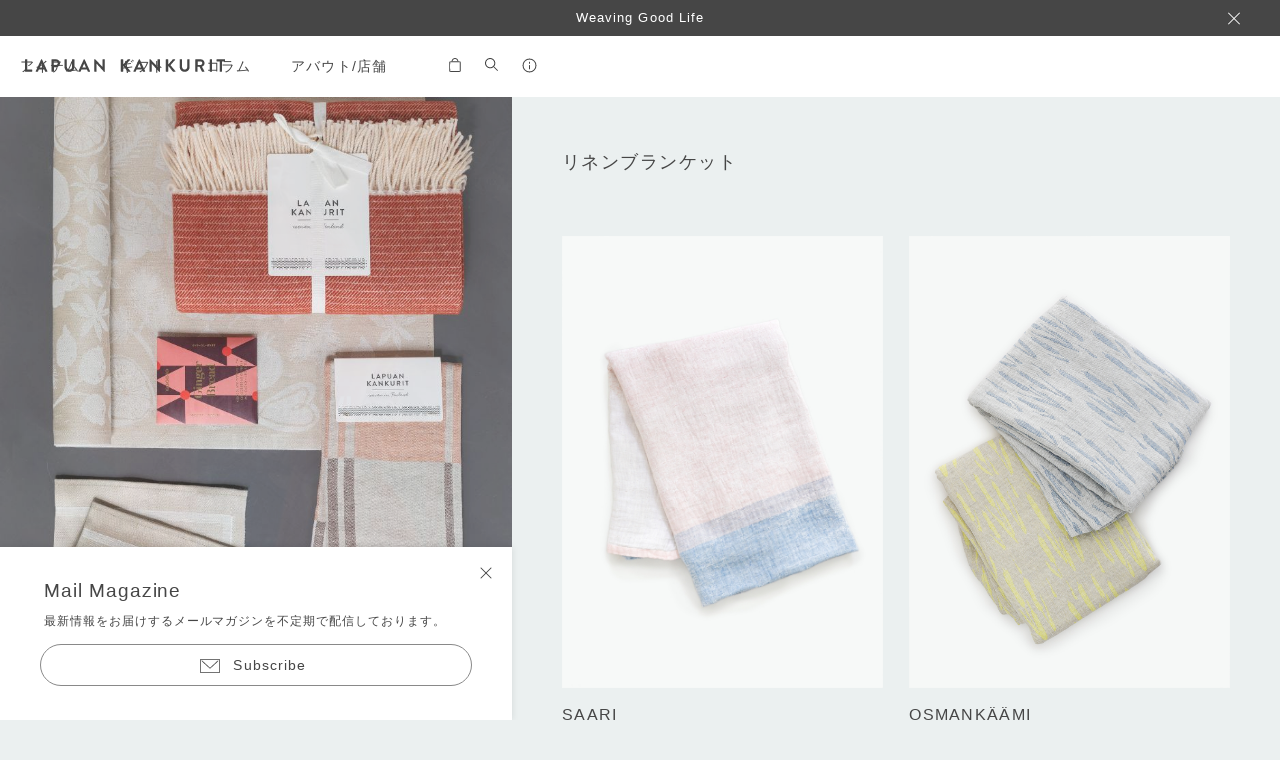

--- FILE ---
content_type: text/html; charset=UTF-8
request_url: https://lapuankankurit.jp/item/category/linen-blanket/
body_size: 15037
content:
<!DOCTYPE html>
<html lang="ja">
	<head>
		<meta charset="UTF-8">
		<meta name="viewport" content="width=device-width,initial-scale=1.0,user-scalable=no">
		<meta name='viewport' content='initial-scale=1, viewport-fit=cover'>
		<meta http-equiv="X-UA-Compatible" content="IE=edge">
		<link rel="shortcut icon" href="https://lapuankankurit.jp/cms/wp-content/themes/lapuankankurit202508/img/favicon.ico" />
		<script>
		  dataLayer = [];
		</script>
		
		<meta name="facebook-domain-verification" content="z2igbr8qelayzu2jmgt92a4fkjjnad" />
		<meta name="google-site-verification" content="wtCcTYZy6eDVuDOkTZS7H58GOzdQBxiDukRF3R_QIG0" />
		
		
				
		
		<meta name="robots" content="max-image-preview:large" />
		<link rel="canonical" href="lapuankankurit.jp/item/category/linen-blanket/" />
		
				
		
		<!-- Google Tag Manager -->
		<script>(function(w,d,s,l,i){w[l]=w[l]||[];w[l].push({'gtm.start':
		new Date().getTime(),event:'gtm.js'});var f=d.getElementsByTagName(s)[0],
		j=d.createElement(s),dl=l!='dataLayer'?'&l='+l:'';j.async=true;j.src=
		'https://www.googletagmanager.com/gtm.js?id='+i+dl;f.parentNode.insertBefore(j,f);
		})(window,document,'script','dataLayer','GTM-M9LNQP8');</script>
		<!-- End Google Tag Manager -->

		<title>リネンブランケット &#8211; LAPUAN KANKURIT（ラプアンカンクリ）</title>
<meta name='robots' content='max-image-preview:large' />
<link rel="alternate" type="application/rss+xml" title="LAPUAN KANKURIT（ラプアンカンクリ） &raquo; リネンブランケット カテゴリ のフィード" href="https://lapuankankurit.jp/item/category/linen-blanket/feed/" />
		<!-- This site uses the Google Analytics by MonsterInsights plugin v9.7.0 - Using Analytics tracking - https://www.monsterinsights.com/ -->
		<!-- Note: MonsterInsights is not currently configured on this site. The site owner needs to authenticate with Google Analytics in the MonsterInsights settings panel. -->
					<!-- No tracking code set -->
				<!-- / Google Analytics by MonsterInsights -->
		<style id='wp-img-auto-sizes-contain-inline-css' type='text/css'>
img:is([sizes=auto i],[sizes^="auto," i]){contain-intrinsic-size:3000px 1500px}
/*# sourceURL=wp-img-auto-sizes-contain-inline-css */
</style>
<style id='wp-block-library-inline-css' type='text/css'>
:root{--wp-block-synced-color:#7a00df;--wp-block-synced-color--rgb:122,0,223;--wp-bound-block-color:var(--wp-block-synced-color);--wp-editor-canvas-background:#ddd;--wp-admin-theme-color:#007cba;--wp-admin-theme-color--rgb:0,124,186;--wp-admin-theme-color-darker-10:#006ba1;--wp-admin-theme-color-darker-10--rgb:0,107,160.5;--wp-admin-theme-color-darker-20:#005a87;--wp-admin-theme-color-darker-20--rgb:0,90,135;--wp-admin-border-width-focus:2px}@media (min-resolution:192dpi){:root{--wp-admin-border-width-focus:1.5px}}.wp-element-button{cursor:pointer}:root .has-very-light-gray-background-color{background-color:#eee}:root .has-very-dark-gray-background-color{background-color:#313131}:root .has-very-light-gray-color{color:#eee}:root .has-very-dark-gray-color{color:#313131}:root .has-vivid-green-cyan-to-vivid-cyan-blue-gradient-background{background:linear-gradient(135deg,#00d084,#0693e3)}:root .has-purple-crush-gradient-background{background:linear-gradient(135deg,#34e2e4,#4721fb 50%,#ab1dfe)}:root .has-hazy-dawn-gradient-background{background:linear-gradient(135deg,#faaca8,#dad0ec)}:root .has-subdued-olive-gradient-background{background:linear-gradient(135deg,#fafae1,#67a671)}:root .has-atomic-cream-gradient-background{background:linear-gradient(135deg,#fdd79a,#004a59)}:root .has-nightshade-gradient-background{background:linear-gradient(135deg,#330968,#31cdcf)}:root .has-midnight-gradient-background{background:linear-gradient(135deg,#020381,#2874fc)}:root{--wp--preset--font-size--normal:16px;--wp--preset--font-size--huge:42px}.has-regular-font-size{font-size:1em}.has-larger-font-size{font-size:2.625em}.has-normal-font-size{font-size:var(--wp--preset--font-size--normal)}.has-huge-font-size{font-size:var(--wp--preset--font-size--huge)}.has-text-align-center{text-align:center}.has-text-align-left{text-align:left}.has-text-align-right{text-align:right}.has-fit-text{white-space:nowrap!important}#end-resizable-editor-section{display:none}.aligncenter{clear:both}.items-justified-left{justify-content:flex-start}.items-justified-center{justify-content:center}.items-justified-right{justify-content:flex-end}.items-justified-space-between{justify-content:space-between}.screen-reader-text{border:0;clip-path:inset(50%);height:1px;margin:-1px;overflow:hidden;padding:0;position:absolute;width:1px;word-wrap:normal!important}.screen-reader-text:focus{background-color:#ddd;clip-path:none;color:#444;display:block;font-size:1em;height:auto;left:5px;line-height:normal;padding:15px 23px 14px;text-decoration:none;top:5px;width:auto;z-index:100000}html :where(.has-border-color){border-style:solid}html :where([style*=border-top-color]){border-top-style:solid}html :where([style*=border-right-color]){border-right-style:solid}html :where([style*=border-bottom-color]){border-bottom-style:solid}html :where([style*=border-left-color]){border-left-style:solid}html :where([style*=border-width]){border-style:solid}html :where([style*=border-top-width]){border-top-style:solid}html :where([style*=border-right-width]){border-right-style:solid}html :where([style*=border-bottom-width]){border-bottom-style:solid}html :where([style*=border-left-width]){border-left-style:solid}html :where(img[class*=wp-image-]){height:auto;max-width:100%}:where(figure){margin:0 0 1em}html :where(.is-position-sticky){--wp-admin--admin-bar--position-offset:var(--wp-admin--admin-bar--height,0px)}@media screen and (max-width:600px){html :where(.is-position-sticky){--wp-admin--admin-bar--position-offset:0px}}

/*# sourceURL=wp-block-library-inline-css */
</style><style id='global-styles-inline-css' type='text/css'>
:root{--wp--preset--aspect-ratio--square: 1;--wp--preset--aspect-ratio--4-3: 4/3;--wp--preset--aspect-ratio--3-4: 3/4;--wp--preset--aspect-ratio--3-2: 3/2;--wp--preset--aspect-ratio--2-3: 2/3;--wp--preset--aspect-ratio--16-9: 16/9;--wp--preset--aspect-ratio--9-16: 9/16;--wp--preset--color--black: #000000;--wp--preset--color--cyan-bluish-gray: #abb8c3;--wp--preset--color--white: #ffffff;--wp--preset--color--pale-pink: #f78da7;--wp--preset--color--vivid-red: #cf2e2e;--wp--preset--color--luminous-vivid-orange: #ff6900;--wp--preset--color--luminous-vivid-amber: #fcb900;--wp--preset--color--light-green-cyan: #7bdcb5;--wp--preset--color--vivid-green-cyan: #00d084;--wp--preset--color--pale-cyan-blue: #8ed1fc;--wp--preset--color--vivid-cyan-blue: #0693e3;--wp--preset--color--vivid-purple: #9b51e0;--wp--preset--gradient--vivid-cyan-blue-to-vivid-purple: linear-gradient(135deg,rgb(6,147,227) 0%,rgb(155,81,224) 100%);--wp--preset--gradient--light-green-cyan-to-vivid-green-cyan: linear-gradient(135deg,rgb(122,220,180) 0%,rgb(0,208,130) 100%);--wp--preset--gradient--luminous-vivid-amber-to-luminous-vivid-orange: linear-gradient(135deg,rgb(252,185,0) 0%,rgb(255,105,0) 100%);--wp--preset--gradient--luminous-vivid-orange-to-vivid-red: linear-gradient(135deg,rgb(255,105,0) 0%,rgb(207,46,46) 100%);--wp--preset--gradient--very-light-gray-to-cyan-bluish-gray: linear-gradient(135deg,rgb(238,238,238) 0%,rgb(169,184,195) 100%);--wp--preset--gradient--cool-to-warm-spectrum: linear-gradient(135deg,rgb(74,234,220) 0%,rgb(151,120,209) 20%,rgb(207,42,186) 40%,rgb(238,44,130) 60%,rgb(251,105,98) 80%,rgb(254,248,76) 100%);--wp--preset--gradient--blush-light-purple: linear-gradient(135deg,rgb(255,206,236) 0%,rgb(152,150,240) 100%);--wp--preset--gradient--blush-bordeaux: linear-gradient(135deg,rgb(254,205,165) 0%,rgb(254,45,45) 50%,rgb(107,0,62) 100%);--wp--preset--gradient--luminous-dusk: linear-gradient(135deg,rgb(255,203,112) 0%,rgb(199,81,192) 50%,rgb(65,88,208) 100%);--wp--preset--gradient--pale-ocean: linear-gradient(135deg,rgb(255,245,203) 0%,rgb(182,227,212) 50%,rgb(51,167,181) 100%);--wp--preset--gradient--electric-grass: linear-gradient(135deg,rgb(202,248,128) 0%,rgb(113,206,126) 100%);--wp--preset--gradient--midnight: linear-gradient(135deg,rgb(2,3,129) 0%,rgb(40,116,252) 100%);--wp--preset--font-size--small: 13px;--wp--preset--font-size--medium: 20px;--wp--preset--font-size--large: 36px;--wp--preset--font-size--x-large: 42px;--wp--preset--spacing--20: 0.44rem;--wp--preset--spacing--30: 0.67rem;--wp--preset--spacing--40: 1rem;--wp--preset--spacing--50: 1.5rem;--wp--preset--spacing--60: 2.25rem;--wp--preset--spacing--70: 3.38rem;--wp--preset--spacing--80: 5.06rem;--wp--preset--shadow--natural: 6px 6px 9px rgba(0, 0, 0, 0.2);--wp--preset--shadow--deep: 12px 12px 50px rgba(0, 0, 0, 0.4);--wp--preset--shadow--sharp: 6px 6px 0px rgba(0, 0, 0, 0.2);--wp--preset--shadow--outlined: 6px 6px 0px -3px rgb(255, 255, 255), 6px 6px rgb(0, 0, 0);--wp--preset--shadow--crisp: 6px 6px 0px rgb(0, 0, 0);}:where(.is-layout-flex){gap: 0.5em;}:where(.is-layout-grid){gap: 0.5em;}body .is-layout-flex{display: flex;}.is-layout-flex{flex-wrap: wrap;align-items: center;}.is-layout-flex > :is(*, div){margin: 0;}body .is-layout-grid{display: grid;}.is-layout-grid > :is(*, div){margin: 0;}:where(.wp-block-columns.is-layout-flex){gap: 2em;}:where(.wp-block-columns.is-layout-grid){gap: 2em;}:where(.wp-block-post-template.is-layout-flex){gap: 1.25em;}:where(.wp-block-post-template.is-layout-grid){gap: 1.25em;}.has-black-color{color: var(--wp--preset--color--black) !important;}.has-cyan-bluish-gray-color{color: var(--wp--preset--color--cyan-bluish-gray) !important;}.has-white-color{color: var(--wp--preset--color--white) !important;}.has-pale-pink-color{color: var(--wp--preset--color--pale-pink) !important;}.has-vivid-red-color{color: var(--wp--preset--color--vivid-red) !important;}.has-luminous-vivid-orange-color{color: var(--wp--preset--color--luminous-vivid-orange) !important;}.has-luminous-vivid-amber-color{color: var(--wp--preset--color--luminous-vivid-amber) !important;}.has-light-green-cyan-color{color: var(--wp--preset--color--light-green-cyan) !important;}.has-vivid-green-cyan-color{color: var(--wp--preset--color--vivid-green-cyan) !important;}.has-pale-cyan-blue-color{color: var(--wp--preset--color--pale-cyan-blue) !important;}.has-vivid-cyan-blue-color{color: var(--wp--preset--color--vivid-cyan-blue) !important;}.has-vivid-purple-color{color: var(--wp--preset--color--vivid-purple) !important;}.has-black-background-color{background-color: var(--wp--preset--color--black) !important;}.has-cyan-bluish-gray-background-color{background-color: var(--wp--preset--color--cyan-bluish-gray) !important;}.has-white-background-color{background-color: var(--wp--preset--color--white) !important;}.has-pale-pink-background-color{background-color: var(--wp--preset--color--pale-pink) !important;}.has-vivid-red-background-color{background-color: var(--wp--preset--color--vivid-red) !important;}.has-luminous-vivid-orange-background-color{background-color: var(--wp--preset--color--luminous-vivid-orange) !important;}.has-luminous-vivid-amber-background-color{background-color: var(--wp--preset--color--luminous-vivid-amber) !important;}.has-light-green-cyan-background-color{background-color: var(--wp--preset--color--light-green-cyan) !important;}.has-vivid-green-cyan-background-color{background-color: var(--wp--preset--color--vivid-green-cyan) !important;}.has-pale-cyan-blue-background-color{background-color: var(--wp--preset--color--pale-cyan-blue) !important;}.has-vivid-cyan-blue-background-color{background-color: var(--wp--preset--color--vivid-cyan-blue) !important;}.has-vivid-purple-background-color{background-color: var(--wp--preset--color--vivid-purple) !important;}.has-black-border-color{border-color: var(--wp--preset--color--black) !important;}.has-cyan-bluish-gray-border-color{border-color: var(--wp--preset--color--cyan-bluish-gray) !important;}.has-white-border-color{border-color: var(--wp--preset--color--white) !important;}.has-pale-pink-border-color{border-color: var(--wp--preset--color--pale-pink) !important;}.has-vivid-red-border-color{border-color: var(--wp--preset--color--vivid-red) !important;}.has-luminous-vivid-orange-border-color{border-color: var(--wp--preset--color--luminous-vivid-orange) !important;}.has-luminous-vivid-amber-border-color{border-color: var(--wp--preset--color--luminous-vivid-amber) !important;}.has-light-green-cyan-border-color{border-color: var(--wp--preset--color--light-green-cyan) !important;}.has-vivid-green-cyan-border-color{border-color: var(--wp--preset--color--vivid-green-cyan) !important;}.has-pale-cyan-blue-border-color{border-color: var(--wp--preset--color--pale-cyan-blue) !important;}.has-vivid-cyan-blue-border-color{border-color: var(--wp--preset--color--vivid-cyan-blue) !important;}.has-vivid-purple-border-color{border-color: var(--wp--preset--color--vivid-purple) !important;}.has-vivid-cyan-blue-to-vivid-purple-gradient-background{background: var(--wp--preset--gradient--vivid-cyan-blue-to-vivid-purple) !important;}.has-light-green-cyan-to-vivid-green-cyan-gradient-background{background: var(--wp--preset--gradient--light-green-cyan-to-vivid-green-cyan) !important;}.has-luminous-vivid-amber-to-luminous-vivid-orange-gradient-background{background: var(--wp--preset--gradient--luminous-vivid-amber-to-luminous-vivid-orange) !important;}.has-luminous-vivid-orange-to-vivid-red-gradient-background{background: var(--wp--preset--gradient--luminous-vivid-orange-to-vivid-red) !important;}.has-very-light-gray-to-cyan-bluish-gray-gradient-background{background: var(--wp--preset--gradient--very-light-gray-to-cyan-bluish-gray) !important;}.has-cool-to-warm-spectrum-gradient-background{background: var(--wp--preset--gradient--cool-to-warm-spectrum) !important;}.has-blush-light-purple-gradient-background{background: var(--wp--preset--gradient--blush-light-purple) !important;}.has-blush-bordeaux-gradient-background{background: var(--wp--preset--gradient--blush-bordeaux) !important;}.has-luminous-dusk-gradient-background{background: var(--wp--preset--gradient--luminous-dusk) !important;}.has-pale-ocean-gradient-background{background: var(--wp--preset--gradient--pale-ocean) !important;}.has-electric-grass-gradient-background{background: var(--wp--preset--gradient--electric-grass) !important;}.has-midnight-gradient-background{background: var(--wp--preset--gradient--midnight) !important;}.has-small-font-size{font-size: var(--wp--preset--font-size--small) !important;}.has-medium-font-size{font-size: var(--wp--preset--font-size--medium) !important;}.has-large-font-size{font-size: var(--wp--preset--font-size--large) !important;}.has-x-large-font-size{font-size: var(--wp--preset--font-size--x-large) !important;}
/*# sourceURL=global-styles-inline-css */
</style>

<style id='classic-theme-styles-inline-css' type='text/css'>
/*! This file is auto-generated */
.wp-block-button__link{color:#fff;background-color:#32373c;border-radius:9999px;box-shadow:none;text-decoration:none;padding:calc(.667em + 2px) calc(1.333em + 2px);font-size:1.125em}.wp-block-file__button{background:#32373c;color:#fff;text-decoration:none}
/*# sourceURL=/wp-includes/css/classic-themes.min.css */
</style>
<link rel='stylesheet' id='swiper-css' href='https://lapuankankurit.jp/cms/wp-content/themes/lapuankankurit202508/css/swiper-bundle.min.css?ver=1.0.0' type='text/css' media='all' />
<link rel='stylesheet' id='default-css' href='https://lapuankankurit.jp/cms/wp-content/themes/lapuankankurit202508/style.css?ver=1.2.7' type='text/css' media='all' />
<script type="text/javascript" src="https://ajax.googleapis.com/ajax/libs/jquery/3.4.1/jquery.min.js?ver=3.4.1" id="jquery-js"></script>
<link rel="alternate" type="application/rss+xml" title="LAPUAN KANKURIT（ラプアンカンクリ）" href="https://lapuankankurit.jp/feed/">
<noscript><style>.lazyload[data-src]{display:none !important;}</style></noscript><style>.lazyload{background-image:none !important;}.lazyload:before{background-image:none !important;}</style>		
		<script src="https://webfont.fontplus.jp/accessor/script/fontplus.js?0ElLiRAhn20%3D&box=ye3LtnaMl08%3D&aa=1&ab=2"></script>

		<script type="text/javascript">
(function u(){var u=document.createElement("script");u.type="text/javascript",u.async=true,u.src="//api.u-komi.com/4bf7db63f3d98c856f76337ae824f734fb34efec8826afe2522d1cd7fd8e9360/widget.js";var k=document.getElementsByTagName("script")[0];k.parentNode.insertBefore(u,k)})();
</script>
	</head>
	
		

	
	<body class="news_mode gift_mode">
		
		<!-- Google Tag Manager (noscript) -->
		<noscript><iframe src="https://www.googletagmanager.com/ns.html?id=GTM-M9LNQP8"
		height="0" width="0" style="display:none;visibility:hidden"></iframe></noscript>
		<!-- End Google Tag Manager (noscript) -->

		<header class="news_mode">
			
						<div class="news_bar active">
				<div class="swiper-container news_swiper">
					<ul class="swiper-wrapper">
										<li class="swiper-slide">
					Weaving Good Life					</li>
										<li class="swiper-slide">
					<a href="https://hrmos.co/pages/shiro/jobs/2037129937807888388">We're Hiring  店舗スタッフを募集しています</a>					</li>
										</ul>
				</div>
				<div class="news_close"></div>
			</div>
					
		
			<div class="wrap">
				<h1 class="logo">
					<a href="https://lapuankankurit.jp">
						<svg class="icon">
							<title>LAPUAN KANKURIT</title>
							<desc>LAPUAN KANKURIT</desc>
							<use xlink:href="#icon-logotype"/>
						</svg>
					</a>
				</h1>
				
				<nav id="item_nav" aria-label="商品ナビゲーション">
					<ul>
						<li>
							<span>アイテム</span>
							<div class="menu">
								<div class="close_layer"></div>
								<dl>
									<dt class="sp_hidden">アイテム</dt>
									<dd><a href="https://lapuankankurit.jp/item">新入荷</a></dd>
									<dd><a href="https://lapuankankurit.jp/item/feature/limited-stocks-almost-over/">LIMITED STOCKS!</a></dd>
								</dl>
								<dl class="sp_toggle title_cat"><dt>ウール</dt><dd><a href="https://lapuankankurit.jp/item/material/wool/pocketshawl/">ポケットショール</a></dd><dd><a href="https://lapuankankurit.jp/item/material/wool/woolstole/">ストール / マフラー</a></dd><dd><a href="https://lapuankankurit.jp/item/material/wool/blanket/">ブランケット</a></dd><dd><a href="https://lapuankankurit.jp/item/material/wool/hotwaterbottle/">湯たんぽ</a></dd><dd><a href="https://lapuankankurit.jp/item/material/wool/seat-pad/">シートパッド</a></dd><dd><a href="https://lapuankankurit.jp/item/material/wool/wool-cusioncover/">クッションカバー</a></dd></dl><dl class="sp_toggle"><dt>リネン</dt><dd><a href="https://lapuankankurit.jp/item/material/linen/bag-pouch/">バッグ / ポーチ</a></dd><dd><a href="https://lapuankankurit.jp/item/material/linen/spa-sauna/">スパ＆サウナ</a></dd><dd><a href="https://lapuankankurit.jp/item/material/linen/room-wear/">ルームウェア</a></dd><dd><a href="https://lapuankankurit.jp/item/material/linen/apron/">エプロン</a></dd><dd><a href="https://lapuankankurit.jp/item/material/linen/pillowcase/">ピローケース</a></dd><dd><a href="https://lapuankankurit.jp/item/material/linen/linen-cusioncover/">クッションカバー</a></dd><dd><a href="https://lapuankankurit.jp/item/material/linen/handkerchief-multi-use-cloth/">ハンカチ / マルチユースクロス (36x36cm～）</a></dd><dd><a href="https://lapuankankurit.jp/item/material/linen/placemat-tablerunner/">プレイスマット / テーブルランナー (46x32cm～）</a></dd><dd><a href="https://lapuankankurit.jp/item/material/linen/hand-kitchen-towel/">キッチン / ハンドタオル (46x46cm～)</a></dd><dd><a href="https://lapuankankurit.jp/item/material/linen/linenstole/">ストール (35x200cm～）</a></dd><dd><a href="https://lapuankankurit.jp/item/material/linen/bathtowel/">バスタオル (70x130cm～）</a></dd><dd><a href="https://lapuankankurit.jp/item/material/linen/multi-use-towel/">マルチユースタオル (95x150cm～)</a></dd><dd><a href="https://lapuankankurit.jp/item/material/linen/blanket-linen/">ブランケット（130x200cm～）</a></dd></dl>								
							</div>
						</li>
						
						<li>
							<span>ギフト</span>
							<div class="menu">
								<div class="close_layer"></div>
								<dl class="sp_toggle">
									<dt>価格帯から探す</dt><dd><a href="https://lapuankankurit.jp/item/price/under2999/">〜 ¥2,999</a></dd><dd><a href="https://lapuankankurit.jp/item/price/3000-4999/">¥3,000 〜 ¥4,999</a></dd><dd><a href="https://lapuankankurit.jp/item/price/5000-9999/">¥5,000 〜 ¥9,999</a></dd><dd><a href="https://lapuankankurit.jp/item/price/10000-19999/">¥10,000 〜 ¥19,999</a></dd><dd><a href="https://lapuankankurit.jp/item/price/20000-29999/">¥20,000 〜 ¥29,999</a></dd><dd><a href="https://lapuankankurit.jp/item/price/over30000/">¥30,000 〜</a></dd>								</dl>
								<dl class="sp_toggle">
									<dt>シーンから探す</dt><dd><a href="https://lapuankankurit.jp/item/gift/gift-for-him/">for him</a></dd><dd><a href="https://lapuankankurit.jp/item/gift/gift-for-her/">for her</a></dd><dd><a href="https://lapuankankurit.jp/item/gift/gift-for-familiy/">for family</a></dd><dd><a href="https://lapuankankurit.jp/item/gift/baby-and-kids/">baby &amp; kids</a></dd><dd><a href="https://lapuankankurit.jp/item/gift/childbirth/">出産祝い</a></dd><dd><a href="https://lapuankankurit.jp/item/gift/marriage/">結婚祝い</a></dd><dd><a href="https://lapuankankurit.jp/item/gift/housewarming-gift/">引越し祝い</a></dd><dd><a href="https://lapuankankurit.jp/item/gift/nordic-lover/">北欧好きな人へ</a></dd><dd><a href="https://lapuankankurit.jp/item/gift/animal-lover/">動物好きな人へ</a></dd><dd><a href="https://lapuankankurit.jp/item/gift/nature-lover/">自然が好きな人へ</a></dd><dd><a href="https://lapuankankurit.jp/item/gift/cooking/">料理を楽しむ人へ</a></dd><dd><a href="https://lapuankankurit.jp/item/gift/gift-for-me/">自分へのご褒美</a></dd><dd><a href="https://lapuankankurit.jp/item/gift/little-gift/">ミニギフト</a></dd>								</dl>
							</div>
						</li>
						
						<li>
							<span>コラム</span>
							<div class="menu">
								<div class="close_layer"></div>
								<dl>
									<dt class="sp_hidden">コラム</dt>
									<dd><a href="https://lapuankankurit.jp/yomu">すべて見る（新着順）</a></dd>
									<dd><a href="https://lapuankankurit.jp/yomu/10857">50TH ANNIVERSARY</a></dd>
								</dl>
								
								<dl class="sp_toggle">
									<dt>カテゴリ</dt>
									<dd><a href="https://lapuankankurit.jp/yomu/series/products/">欲しいものが見つかる、もの語り探検</a><dd><dd><a href="https://lapuankankurit.jp/yomu/series/gift-for-you-good-for-me/">Giftforyou,Goodforme.</a><dd><dd><a href="https://lapuankankurit.jp/yomu/series/coming-soon/">ComingSoon!</a><dd><dd><a href="https://lapuankankurit.jp/yomu/series/wonderful-person/">生き方が素敵なひと</a><dd><dd><a href="https://lapuankankurit.jp/yomu/series/lifestyle/">住まいを楽しもう、暮らし拝見</a><dd><dd><a href="https://lapuankankurit.jp/yomu/series/finland-room/">フィンランドのお部屋へ、あそびにいこう</a><dd><dd><a href="https://lapuankankurit.jp/yomu/series/finland-lifestyle/">フィンランドの魅力的な過ごし方</a><dd><dd><a href="https://lapuankankurit.jp/yomu/series/tips/">Lifestyleideas</a><dd><dd><a href="https://lapuankankurit.jp/yomu/series/food/">おうちでフィンランド気分が味わえる「ごはん&amp;おやつ」</a><dd><dd><a href="https://lapuankankurit.jp/yomu/series/designer/">ラプアンカンクリのデザイナー辞典</a><dd>								</dl>
							</div>
						</li>
						
						<li>
							<span>アバウト/店舗</span>
							<div class="menu">
								<div class="close_layer"></div>
								<dl>
									<dt>アバウト</dt>
									<dd><a href="https://lapuankankurit.jp/manifest">ラプアン カンクリを知る</a></dd>
									<dd><a href="https://lapuankankurit.jp/designer">Our Designer</a></dd>
									<dd><a href="https://youtu.be/6kXLkpo1aVg?si=6bInj441Xssfrgnh" target="_blank">Movie（YouTube）</a></dd>
								</dl>
								<dl>
									<dt>店舗情報</dt>
									<dd><a href="https://lapuankankurit.jp/shop">ラプアン カンクリ 表参道</a></dd>
									<dd><a href="https://lapuankankurit.jp/shop_finland">LAPUAN KANKURIT Helsinki / Lapua</a></dd>
								</dl>
							</div>
						</li>
					</ul>
				</nav>
				
				<nav id="sub_nav" aria-label="サブコンテンツナビゲーション">
					<ul>
						<li>
							<a class="cart" href="https://lapuan.shop-pro.jp/cart/proxy/basket?shop_id=PA01402466">
								<svg class="icon">
									<use xlink:href="#icon-cart"/>
								</svg>
							</a>
						</li>
						
						<li>
							<span class="search">
								<svg class="icon">
									<use xlink:href="#icon-search"/>
								</svg>
							</span>
							<div class="menu">
								<div class="close_layer"></div>
								<div class="search_box">
									<form method="get" action="https://lapuankankurit.jp/">
										<input name="s" type="text" placeholder="キーワードを入力" class="search_input" autocomplete="off">
										<input type="hidden" name="post_type" value="item">
										<button type="submit" id="s-btn-area">
											<svg class="icon">
												<use xlink:href="#icon-search"/>
											</svg>
										</button>
									</form>
								</div>
							</div>
						</li>
						
						<li>
							<span class="info">
								<svg class="icon">
									<use xlink:href="#icon-info"/>
								</svg>
							</span>
							<div class="menu">
								<div class="close_layer"></div>
								<dl>
									<dt>マイページ</dt>
									<dd><a href="https://lapuan.shop-pro.jp/customer/login" target="_blank">会員ログイン</a></dd>
									<dd><a href="https://lapuan.shop-pro.jp/customer/signup/new" target="_blank">新規会員登録</a></dd>
								</dl>
								
								<dl>
									<dt>サポート＆ガイド</dt>
									<dd><a href="https://lapuankankurit.jp/shopping-guide">ショッピングガイド</a></dd>
									<dd><a href="https://lapuankankurit.jp/contact">お問い合わせ</a></dd>
									<dd><a href="https://lapuan.shop-pro.jp/customer/newsletter/subscriptions/new" target="_blank">メールマガジンの登録</a></dd>
								</dl>
								
								<dl>
									<dt>SNS</dt>
									<dd><a href="https://www.instagram.com/lapuankankurit_jp/" target="_blank">Instagram</a></dd>
									<dd><a href="https://lin.ee/gxzdafK" target="_blank">LINE</a></dd>
									<dd><a href="https://note.com/lapuankankurit" target="_blank">note</a></dd>
								</dl>
								
								<dl>
									<dt>おしらせ</dt>
									<dd><a href="https://biotope.biz/recruit" target="_blank">recruit</a></dd>
								</dl>
							</div>
						</li>
						
						
					</ul>
				</nav>

			</div>
		</header>
		
					<a id="gift_bnr" style="background-color:#d3c4b8" href="https://lapuankankurit.jp/item/188352590/">
				<div>
					<div class="img">
						<img src="[data-uri]" alt="" data-src="https://lapuankankurit.jp/cms/wp-content/uploads/2025/09/名称未設定のデザイン-2025-09-26T155417.889.jpg" decoding="async" class="lazyload" data-eio-rwidth="500" data-eio-rheight="500" /><noscript><img src="https://lapuankankurit.jp/cms/wp-content/uploads/2025/09/名称未設定のデザイン-2025-09-26T155417.889.jpg" alt="" data-eio="l" /></noscript>
													<p>New in</p>
											</div>
					<div class="text">
													<h3 style="color:#444444">New in UNI</h3>
																			<p style="color:#444444">人気のUNIシリーズに日本限定の新色 berry pink を追加しました。</p>
											</div>
				</div>
			</a>
		
		
			
		
		
		
		
		<main class="page_item">
			
			<div class="keyvisual_area">
				<div class="swiper-container key_swiper">
  <div class="swiper-wrapper">
		  <div class="swiper-slide">
					  <a href="https://lapuankankurit.jp/item/series/uni/">
				<div class="slide-media-wrap">
		  <picture>
						  <source media="(max-width: 767px)"  data-srcset="https://lapuankankurit.jp/cms/wp-content/uploads/2025/11/4-2.jpg">
						<img class="slide-media lazyload"
				 src="[data-uri]"
				 alt=""
				 loading="lazy" decoding="async" data-src="https://lapuankankurit.jp/cms/wp-content/uploads/2025/11/4-2.jpg" data-eio-rwidth="800" data-eio-rheight="1200" />
		  </picture><noscript><img class="slide-media"
				 src="https://lapuankankurit.jp/cms/wp-content/uploads/2025/11/4-2.jpg"
				 alt=""
				 loading="lazy" decoding="async" data-eio="l" /></noscript>
		</div>
					</a>
			  </div>
		  <div class="swiper-slide">
				<div class="slide-media-wrap">
		  <picture>
						  <source media="(max-width: 767px)"  data-srcset="https://lapuankankurit.jp/cms/wp-content/uploads/2025/12/13.jpg">
						<img class="slide-media lazyload"
				 src="[data-uri]"
				 alt=""
				 loading="lazy" decoding="async" data-src="https://lapuankankurit.jp/cms/wp-content/uploads/2025/12/3.jpg" data-eio-rwidth="750" data-eio-rheight="750" />
		  </picture><noscript><img class="slide-media"
				 src="https://lapuankankurit.jp/cms/wp-content/uploads/2025/12/3.jpg"
				 alt=""
				 loading="lazy" decoding="async" data-eio="l" /></noscript>
		</div>
			  </div>
		  <div class="swiper-slide">
					  <a href="https://lapuankankurit.jp/item/series/maria/">
				<div class="slide-media-wrap">
		  <picture>
						  <source media="(max-width: 767px)"  data-srcset="https://lapuankankurit.jp/cms/wp-content/uploads/2025/11/3-2.jpg">
						<img class="slide-media lazyload"
				 src="[data-uri]"
				 alt=""
				 loading="lazy" decoding="async" data-src="https://lapuankankurit.jp/cms/wp-content/uploads/2025/11/3-2.jpg" data-eio-rwidth="800" data-eio-rheight="1200" />
		  </picture><noscript><img class="slide-media"
				 src="https://lapuankankurit.jp/cms/wp-content/uploads/2025/11/3-2.jpg"
				 alt=""
				 loading="lazy" decoding="async" data-eio="l" /></noscript>
		</div>
					</a>
			  </div>
		  <div class="swiper-slide">
				<div class="slide-media-wrap">
		  <picture>
						  <source media="(max-width: 767px)"  data-srcset="https://lapuankankurit.jp/cms/wp-content/uploads/2025/12/15.jpg">
						<img class="slide-media lazyload"
				 src="[data-uri]"
				 alt=""
				 loading="lazy" decoding="async" data-src="https://lapuankankurit.jp/cms/wp-content/uploads/2025/12/15.jpg" data-eio-rwidth="800" data-eio-rheight="1200" />
		  </picture><noscript><img class="slide-media"
				 src="https://lapuankankurit.jp/cms/wp-content/uploads/2025/12/15.jpg"
				 alt=""
				 loading="lazy" decoding="async" data-eio="l" /></noscript>
		</div>
			  </div>
		  <div class="swiper-slide">
					  <a href="https://lapuankankurit.jp/item/series/arvo/">
				<div class="slide-media-wrap">
		  <picture>
						  <source media="(max-width: 767px)"  data-srcset="https://lapuankankurit.jp/cms/wp-content/uploads/2025/11/5-2.jpg">
						<img class="slide-media lazyload"
				 src="[data-uri]"
				 alt=""
				 loading="lazy" decoding="async" data-src="https://lapuankankurit.jp/cms/wp-content/uploads/2025/11/5-2.jpg" data-eio-rwidth="800" data-eio-rheight="1200" />
		  </picture><noscript><img class="slide-media"
				 src="https://lapuankankurit.jp/cms/wp-content/uploads/2025/11/5-2.jpg"
				 alt=""
				 loading="lazy" decoding="async" data-eio="l" /></noscript>
		</div>
					</a>
			  </div>
		  <div class="swiper-slide">
				<div class="slide-media-wrap">
		  <picture>
						  <source media="(max-width: 767px)"  data-srcset="https://lapuankankurit.jp/cms/wp-content/uploads/2025/12/12.jpg">
						<img class="slide-media lazyload"
				 src="[data-uri]"
				 alt=""
				 loading="lazy" decoding="async" data-src="https://lapuankankurit.jp/cms/wp-content/uploads/2025/12/2.jpg" data-eio-rwidth="750" data-eio-rheight="750" />
		  </picture><noscript><img class="slide-media"
				 src="https://lapuankankurit.jp/cms/wp-content/uploads/2025/12/2.jpg"
				 alt=""
				 loading="lazy" decoding="async" data-eio="l" /></noscript>
		</div>
			  </div>
		  <div class="swiper-slide">
					  <a href="https://lapuankankurit.jp/item/series/iida/">
				<div class="slide-media-wrap">
		  <picture>
						  <source media="(max-width: 767px)"  data-srcset="https://lapuankankurit.jp/cms/wp-content/uploads/2025/11/POKET-SHAWL-IIDA.jpg">
						<img class="slide-media lazyload"
				 src="[data-uri]"
				 alt=""
				 loading="lazy" decoding="async" data-src="https://lapuankankurit.jp/cms/wp-content/uploads/2025/11/POKET-SHAWL-IIDA.jpg" data-eio-rwidth="800" data-eio-rheight="1200" />
		  </picture><noscript><img class="slide-media"
				 src="https://lapuankankurit.jp/cms/wp-content/uploads/2025/11/POKET-SHAWL-IIDA.jpg"
				 alt=""
				 loading="lazy" decoding="async" data-eio="l" /></noscript>
		</div>
					</a>
			  </div>
		  <div class="swiper-slide">
				<div class="slide-media-wrap">
		  <picture>
						  <source media="(max-width: 767px)"  data-srcset="https://lapuankankurit.jp/cms/wp-content/uploads/2025/12/11.jpg">
						<img class="slide-media lazyload"
				 src="[data-uri]"
				 alt=""
				 loading="lazy" decoding="async" data-src="https://lapuankankurit.jp/cms/wp-content/uploads/2025/12/1.jpg" data-eio-rwidth="750" data-eio-rheight="750" />
		  </picture><noscript><img class="slide-media"
				 src="https://lapuankankurit.jp/cms/wp-content/uploads/2025/12/1.jpg"
				 alt=""
				 loading="lazy" decoding="async" data-eio="l" /></noscript>
		</div>
			  </div>
		  <div class="swiper-slide">
					  <a href="https://lapuankankurit.jp/item/feature/aurora/">
				<div class="slide-media-wrap">
		  <picture>
						  <source media="(max-width: 767px)"  data-srcset="https://lapuankankurit.jp/cms/wp-content/uploads/2025/11/2-2.jpg">
						<img class="slide-media lazyload"
				 src="[data-uri]"
				 alt=""
				 loading="lazy" decoding="async" data-src="https://lapuankankurit.jp/cms/wp-content/uploads/2025/11/2-2.jpg" data-eio-rwidth="800" data-eio-rheight="1200" />
		  </picture><noscript><img class="slide-media"
				 src="https://lapuankankurit.jp/cms/wp-content/uploads/2025/11/2-2.jpg"
				 alt=""
				 loading="lazy" decoding="async" data-eio="l" /></noscript>
		</div>
					</a>
			  </div>
		  <div class="swiper-slide">
				<div class="slide-media-wrap">
		  <picture>
						  <source media="(max-width: 767px)"  data-srcset="https://lapuankankurit.jp/cms/wp-content/uploads/2025/12/14.jpg">
						<img class="slide-media lazyload"
				 src="[data-uri]"
				 alt=""
				 loading="lazy" decoding="async" data-src="https://lapuankankurit.jp/cms/wp-content/uploads/2025/12/4.jpg" data-eio-rwidth="750" data-eio-rheight="750" />
		  </picture><noscript><img class="slide-media"
				 src="https://lapuankankurit.jp/cms/wp-content/uploads/2025/12/4.jpg"
				 alt=""
				 loading="lazy" decoding="async" data-eio="l" /></noscript>
		</div>
			  </div>
		  <div class="swiper-slide">
				<div class="slide-media-wrap">
		  <video class="slide-media" playsinline muted loop preload="metadata"
			poster="https://lapuankankurit.jp/cms/wp-content/uploads/2025/09/cover3.jpg">
			<source src="https://lapuankankurit.jp/cms/wp-content/uploads/2025/09/cover03r.mp4" type="video/mp4">
		  </video>
		</div>
			  </div>
	  </div>
</div>				<div class="no_click"></div>
			</div>

	    <div class="main_area">
	      <div class="main_hover_layer"></div>
	      <section class="item_list_sec">
	        
	        <h1 class="title">リネンブランケット</h1>
												
	        <ul class="item_list">
		        
			    
	        
	          <li>
	            <a href="https://lapuankankurit.jp/item/183488937/">
					<div class="img">
						
						<img src="[data-uri]" alt="" data-src="https://lapuankankurit.jp/cms/wp-content/uploads/2024/11/SAARI_blanket_rose-blue_20241106.jpg" decoding="async" class="lazyload" data-eio-rwidth="710" data-eio-rheight="1000"><noscript><img src="https://lapuankankurit.jp/cms/wp-content/uploads/2024/11/SAARI_blanket_rose-blue_20241106.jpg" alt="" data-eio="l"></noscript>
					</div>
					<h2 class="item_name">
					SAARI <span class="hide">blanket 145x260cm</span><span class="name_size">リネンブランケット 145x260cm</span>					</h2>
					<p class="price_color">
					¥33,000 / 全2色		
					</p>
	            </a>
	          </li>
	              
	        
	          <li>
	            <a href="https://lapuankankurit.jp/item/183489002/">
					<div class="img">
						
						<img src="[data-uri]" alt="" data-src="https://lapuankankurit.jp/cms/wp-content/uploads/2024/11/OSMANKAAMI_20240125.jpg" decoding="async" class="lazyload" data-eio-rwidth="1065" data-eio-rheight="1500"><noscript><img src="https://lapuankankurit.jp/cms/wp-content/uploads/2024/11/OSMANKAAMI_20240125.jpg" alt="" data-eio="l"></noscript>
					</div>
					<h2 class="item_name">
					OSMANKÄÄMI <span class="hide">blanket 145x260cm LIMITED STOCKS</span><span class="name_size">リネンブランケット 145x260cm</span>					</h2>
					<p class="price_color">
					¥33,000 / 全3色		
					</p>
	            </a>
	          </li>
	              
	        
	          <li>
	            <a href="https://lapuankankurit.jp/item/178265842/">
					<div class="img">
						
						<img src="[data-uri]" alt="" data-src="https://lapuankankurit.jp/cms/wp-content/uploads/2023/12/METSALAMPI_blanket_20240125.jpg" decoding="async" class="lazyload" data-eio-rwidth="1065" data-eio-rheight="1500"><noscript><img src="https://lapuankankurit.jp/cms/wp-content/uploads/2023/12/METSALAMPI_blanket_20240125.jpg" alt="" data-eio="l"></noscript>
					</div>
					<h2 class="item_name">
					METSÄLAMPI <span class="hide">blanket 145x200cm</span><span class="name_size">リネンブランケット 145x200cm</span>					</h2>
					<p class="price_color">
					¥29,700 / 全3色		
					</p>
	            </a>
	          </li>
	              
	        
	          <li>
	            <a href="https://lapuankankurit.jp/item/130926987/">
					<div class="img">
						
						<img src="[data-uri]" alt="" data-src="https://lapuankankurit.jp/cms/wp-content/uploads/2018/05/画像2-2.jpg" decoding="async" class="lazyload" data-eio-rwidth="710" data-eio-rheight="1000"><noscript><img src="https://lapuankankurit.jp/cms/wp-content/uploads/2018/05/画像2-2.jpg" alt="" data-eio="l"></noscript>
					</div>
					<h2 class="item_name">
					USVA <span class="hide">linen blanket 150x260cm</span><span class="name_size">リネンブランケット 150x260cm</span>					</h2>
					<p class="price_color">
					¥31,900 / 全5色		
					</p>
	            </a>
	          </li>
	              
	        
	          <li>
	            <a href="https://lapuankankurit.jp/item/178265947/">
					<div class="img">
						
						<img src="[data-uri]" alt="" data-src="https://lapuankankurit.jp/cms/wp-content/uploads/2023/12/KESAKUKKA_blanket_20240125.jpg" decoding="async" class="lazyload" data-eio-rwidth="1065" data-eio-rheight="1500"><noscript><img src="https://lapuankankurit.jp/cms/wp-content/uploads/2023/12/KESAKUKKA_blanket_20240125.jpg" alt="" data-eio="l"></noscript>
					</div>
					<h2 class="item_name">
					KESÄKUKKA <span class="hide">blanket 145x180cm</span><span class="name_size">リネンブランケット 145x180cm</span>					</h2>
					<p class="price_color">
					¥27,500 / 全2色		
					</p>
	            </a>
	          </li>
	              
	        
	          <li>
	            <a href="https://lapuankankurit.jp/item/174225537/">
					<div class="img">
						
						<img src="[data-uri]" alt="" data-src="https://lapuankankurit.jp/cms/wp-content/uploads/2023/05/LapuanKankurit-Veranta-min.jpg" decoding="async" class="lazyload" data-eio-rwidth="710" data-eio-rheight="999"><noscript><img src="https://lapuankankurit.jp/cms/wp-content/uploads/2023/05/LapuanKankurit-Veranta-min.jpg" alt="" data-eio="l"></noscript>
					</div>
					<h2 class="item_name">
					VERANTA <span class="hide">blanket 140x240cm</span><span class="name_size">コットンリネンブランケット 140x240cm+fringes </span>					</h2>
					<p class="price_color">
					¥37,400 / 全2色		
					</p>
	            </a>
	          </li>
	              
	        
	          <li>
	            <a href="https://lapuankankurit.jp/item/177683952/">
					<div class="img">
						
						<img src="[data-uri]" alt="" data-src="https://lapuankankurit.jp/cms/wp-content/uploads/2023/11/maja_blanket_white-rose-2.jpg" decoding="async" class="lazyload" data-eio-rwidth="710" data-eio-rheight="1000"><noscript><img src="https://lapuankankurit.jp/cms/wp-content/uploads/2023/11/maja_blanket_white-rose-2.jpg" alt="" data-eio="l"></noscript>
					</div>
					<h2 class="item_name">
					MAJA <span class="hide">blanket 130x200cm</span><span class="name_size">リネンブランケット 130x200cm</span>					</h2>
					<p class="price_color">
					¥28,600 / 全2色		
					</p>
	            </a>
	          </li>
	              
	        
	          <li>
	            <a href="https://lapuankankurit.jp/item/174216913/">
					<div class="img">
						
						<img src="[data-uri]" alt="" data-src="https://lapuankankurit.jp/cms/wp-content/uploads/2023/04/os3-min.jpg" decoding="async" class="lazyload" data-eio-rwidth="710" data-eio-rheight="1000"><noscript><img src="https://lapuankankurit.jp/cms/wp-content/uploads/2023/04/os3-min.jpg" alt="" data-eio="l"></noscript>
					</div>
					<h2 class="item_name">
					OSMANKÄÄMI <span class="hide">blanket 145x200cm LIMITED STOCKS</span><span class="name_size">リネンブランケット 145x200cm</span>					</h2>
					<p class="price_color">
					¥29,700 / 全3色		
					</p>
	            </a>
	          </li>
	              
	        
	          <li>
	            <a href="https://lapuankankurit.jp/item/130926760/">
					<div class="img">
						
						<img src="[data-uri]" alt="" data-src="https://lapuankankurit.jp/cms/wp-content/uploads/2018/05/Usva-blanket-table_cloth_linen-grey-3.jpg" decoding="async" class="lazyload" data-eio-rwidth="710" data-eio-rheight="1000"><noscript><img src="https://lapuankankurit.jp/cms/wp-content/uploads/2018/05/Usva-blanket-table_cloth_linen-grey-3.jpg" alt="" data-eio="l"></noscript>
					</div>
					<h2 class="item_name">
					USVA <span class="hide">linen blanket 150x200cm</span><span class="name_size">リネンブランケット 150x200cm</span>					</h2>
					<p class="price_color">
					¥29,700 / 全5色		
					</p>
	            </a>
	          </li>
	              
	        
	          <li>
	            <a href="https://lapuankankurit.jp/item/158871384/">
					<div class="img">
						
						<img src="[data-uri]" alt="" data-src="https://lapuankankurit.jp/cms/wp-content/uploads/2021/04/vi-2-.jpg" decoding="async" class="lazyload" data-eio-rwidth="710" data-eio-rheight="1000"><noscript><img src="https://lapuankankurit.jp/cms/wp-content/uploads/2021/04/vi-2-.jpg" alt="" data-eio="l"></noscript>
					</div>
					<h2 class="item_name">
					VILLIYRTIT <span class="hide">blanket 150x200cm</span><span class="name_size">リネンブランケット 150x200cm</span>					</h2>
					<p class="price_color">
					¥29,700 / 全3色		
					</p>
	            </a>
	          </li>
	              
	        
	          <li>
	            <a href="https://lapuankankurit.jp/item/177670579/">
					<div class="img">
						
						<img src="[data-uri]" alt="" data-src="https://lapuankankurit.jp/cms/wp-content/uploads/2024/06/SAARI_linenbalnket_202406.jpg" decoding="async" class="lazyload" data-eio-rwidth="1065" data-eio-rheight="1500"><noscript><img src="https://lapuankankurit.jp/cms/wp-content/uploads/2024/06/SAARI_linenbalnket_202406.jpg" alt="" data-eio="l"></noscript>
					</div>
					<h2 class="item_name">
					SAARI <span class="hide">blanket 145x200cm LIMITED STOCKS</span><span class="name_size">リネンブランケット 145x200cm</span>					</h2>
					<p class="price_color">
					¥29,700 / 全2色		
					</p>
	            </a>
	          </li>
	              
	        
	          <li>
	            <a href="https://lapuankankurit.jp/item/141117594/">
					<div class="img">
						
						<img src="[data-uri]" alt="" data-src="https://lapuankankurit.jp/cms/wp-content/uploads/2019/04/niitty4.jpg" decoding="async" class="lazyload" data-eio-rwidth="710" data-eio-rheight="1000"><noscript><img src="https://lapuankankurit.jp/cms/wp-content/uploads/2019/04/niitty4.jpg" alt="" data-eio="l"></noscript>
					</div>
					<h2 class="item_name">
					NIITTY <span class="hide">blanket 150x260cm</span><span class="name_size">リネンブランケット 150x260cm</span>					</h2>
					<p class="price_color">
					¥33,000 / 全3色		
					</p>
	            </a>
	          </li>
	              
	        
	          <li>
	            <a href="https://lapuankankurit.jp/item/178266143/">
					<div class="img">
						
						<img src="[data-uri]" alt="" data-src="https://lapuankankurit.jp/cms/wp-content/uploads/2023/12/KESAKUKKA_blanket_20240125-1.jpg" decoding="async" class="lazyload" data-eio-rwidth="1065" data-eio-rheight="1500"><noscript><img src="https://lapuankankurit.jp/cms/wp-content/uploads/2023/12/KESAKUKKA_blanket_20240125-1.jpg" alt="" data-eio="l"></noscript>
					</div>
					<h2 class="item_name">
					KESÄKUKKA <span class="hide">blanket 145x260cm</span><span class="name_size">リネンブランケット 145x260cm</span>					</h2>
					<p class="price_color">
					¥35,200 / 全2色		
					</p>
	            </a>
	          </li>
	              
	        
	          <li>
	            <a href="https://lapuankankurit.jp/item/143694190/">
					<div class="img">
						
						<img src="[data-uri]" alt="" data-src="https://lapuankankurit.jp/cms/wp-content/uploads/2019/07/MG_0591-1.jpg" decoding="async" class="lazyload" data-eio-rwidth="710" data-eio-rheight="1000"><noscript><img src="https://lapuankankurit.jp/cms/wp-content/uploads/2019/07/MG_0591-1.jpg" alt="" data-eio="l"></noscript>
					</div>
					<h2 class="item_name">
					RUUT <span class="hide">blanket 140x240cm+fringe</span><span class="name_size">コットンリネンブランケット 140x240cm+fringe</span>					</h2>
					<p class="price_color">
					¥33,000		
					</p>
	            </a>
	          </li>
	              
	        
	          <li>
	            <a href="https://lapuankankurit.jp/item/155412148/">
					<div class="img">
						
						<img src="[data-uri]" alt="" data-src="https://lapuankankurit.jp/cms/wp-content/uploads/2020/11/IMG_6045_-のコピー-min.jpg" decoding="async" class="lazyload" data-eio-rwidth="710" data-eio-rheight="1000"><noscript><img src="https://lapuankankurit.jp/cms/wp-content/uploads/2020/11/IMG_6045_-のコピー-min.jpg" alt="" data-eio="l"></noscript>
					</div>
					<h2 class="item_name">
					RUOSTE <span class="hide">blanket 150x260cm</span><span class="name_size">リネンブランケット 150x260cm</span>					</h2>
					<p class="price_color">
					¥36,300 / 全2色		
					</p>
	            </a>
	          </li>
	              
	        
	          <li>
	            <a href="https://lapuankankurit.jp/item/173241232/">
					<div class="img">
						
						<img src="[data-uri]" alt="" data-src="https://lapuankankurit.jp/cms/wp-content/uploads/2023/02/lapuan_kankurit_aamu_tablecloth_aamu_napkins_6_0-min.jpg" decoding="async" class="lazyload" data-eio-rwidth="710" data-eio-rheight="1000"><noscript><img src="https://lapuankankurit.jp/cms/wp-content/uploads/2023/02/lapuan_kankurit_aamu_tablecloth_aamu_napkins_6_0-min.jpg" alt="" data-eio="l"></noscript>
					</div>
					<h2 class="item_name">
					AAMU <span class="hide">linen blanket 150x260cm LIMITED STOCKS</span><span class="name_size">リネンブランケット 150x260cm</span>					</h2>
					<p class="price_color">
					¥24,200 / 全5色		
					</p>
	            </a>
	          </li>
	              
	        
	          <li>
	            <a href="https://lapuankankurit.jp/item/155413307/">
					<div class="img">
						
						<img src="[data-uri]" alt="" data-src="https://lapuankankurit.jp/cms/wp-content/uploads/2020/11/AAMOS_CottonLinenBlanket_202309-min.jpg" decoding="async" class="lazyload" data-eio-rwidth="710" data-eio-rheight="1000"><noscript><img src="https://lapuankankurit.jp/cms/wp-content/uploads/2020/11/AAMOS_CottonLinenBlanket_202309-min.jpg" alt="" data-eio="l"></noscript>
					</div>
					<h2 class="item_name">
					AAMOS <span class="hide">blanket 140x240cm+fringes LIMITED STOCKS</span><span class="name_size">コットンリネンブランケット 140x240cm+fringes  </span>					</h2>
					<p class="price_color">
					¥27,500 / 全2色		
					</p>
	            </a>
	          </li>
	              
	        
	          <li>
	            <a href="https://lapuankankurit.jp/item/143694315/">
					<div class="img">
						
						<img src="[data-uri]" alt="" data-src="https://lapuankankurit.jp/cms/wp-content/uploads/2019/07/TRIANO_Blanket_202309-min.jpg" decoding="async" class="lazyload" data-eio-rwidth="710" data-eio-rheight="1000"><noscript><img src="https://lapuankankurit.jp/cms/wp-content/uploads/2019/07/TRIANO_Blanket_202309-min.jpg" alt="" data-eio="l"></noscript>
					</div>
					<h2 class="item_name">
					TRIANO <span class="hide">blanket 140x200cm LIMITED STOCKS</span><span class="name_size">リネンブランケット 140x200cm</span>					</h2>
					<p class="price_color">
					¥22,000 / 全2色		
					</p>
	            </a>
	          </li>
	              
	        
	          <li>
	            <a href="https://lapuankankurit.jp/item/173240289/">
					<div class="img">
						
						<img src="[data-uri]" alt="" data-src="https://lapuankankurit.jp/cms/wp-content/uploads/2023/05/WATAMU_LinenBlanket_202309.jpg" decoding="async" class="lazyload" data-eio-rwidth="710" data-eio-rheight="1000"><noscript><img src="https://lapuankankurit.jp/cms/wp-content/uploads/2023/05/WATAMU_LinenBlanket_202309.jpg" alt="" data-eio="l"></noscript>
					</div>
					<h2 class="item_name">
					WATAMU <span class="hide">blanket 150x260cm LIMITED STOCKS</span><span class="name_size">リネンブランケット 150x260cm</span>					</h2>
					<p class="price_color">
					¥27,500 / 全4色		
					</p>
	            </a>
	          </li>
	              
	        
	          <li>
	            <a href="https://lapuankankurit.jp/item/184420489/">
					<div class="img">
						
						<img src="[data-uri]" alt="" data-src="https://lapuankankurit.jp/cms/wp-content/uploads/2025/01/Meirami-tablecloth-blanket-gold-lavender.jpg" decoding="async" class="lazyload" data-eio-rwidth="710" data-eio-rheight="1000"><noscript><img src="https://lapuankankurit.jp/cms/wp-content/uploads/2025/01/Meirami-tablecloth-blanket-gold-lavender.jpg" alt="" data-eio="l"></noscript>
					</div>
					<h2 class="item_name">
					MEIRAMI <span class="hide">blanket 145x260cm</span><span class="name_size">リネンブランケット 145x260cm</span>					</h2>
					<p class="price_color">
					¥35,200 / 全3色		
					</p>
	            </a>
	          </li>
	          	        </ul>

	        <script type="text/javascript">
			dataLayer.push({
			'PageType':'ListingPage',
			'ProductIDList' : ["183488937","183489002","178265842"]			});
			</script>
			
	        				     
			   
	      </section>

	    </div>
	  </main>

<script type="text/javascript">
dataLayer.push({
'PageType':'ListingPage',
'ProductIDList' : ["183488937","183489002","178265842"]});
</script>
 
		<footer class="footer">
	    <div class="footer_li_wrap">
	      <ul class="footer_li">
	        <li><a href="https://lapuankankurit.jp/shopping-guide">ショッピングガイド</a></li>
	        <li><a href="https://lapuankankurit.jp/contact">お問い合わせ</a></li>
	        <li><a href="https://lapuankankurit.jp/about">運営会社</a></li>
	      </ul>
	      <ul class="footer_li">
	        <li><a href="https://lapuankankurit.jp/terms">特定商取引法に基づく表記</a></li>
	        <li><a href="https://lapuankankurit.jp/privacy-policy">プライバシーポリシー</a></li>
	        <li><a href="https://lapuankankurit.jp/user-policy">ご利用規約</a></li>
	      </ul>
	      <ul class="footer_li">
	        <li><a href="https://lapuan.shop-pro.jp/customer/newsletter/subscriptions/new" target="_blank">メールマガジンの登録</a></li>
	      </ul>
	    </div>
		
			<!--<div class="sp_newsletter">-->
								<!--<form method="get" action="">
					<label for="sp_email">メールマガジンの登録</label>
					<input name="sp_email" type="email" placeholder="メールアドレス">
					<span class="close_btn"></span>
				</form>-->
				<!--<div class="layer"></div>
			</div>-->
	    <small class="copyright">© 2025 biotope All Rights Reserved</small>
		
	  </footer>
	  
	  
	  <div class="mm_back"></div>
	  <div id="mc_embed_shell">
		  <div id="mc_embed_signup">
			  <h2>Mail Magazine</h2>
				<p>最新情報をお届けするメールマガジンを<br class="sp_only">不定期で配信しております。</p>
				<a href="https://lapuan.shop-pro.jp/customer/newsletter/subscriptions/new" target="_blank">
					<svg class="icon">
						<use xlink:href="#icon-mail"/>
					</svg>
					<span>Subscribe</span>
				</a>
				<!--
			  <form action="https://lapuankankurit.us3.list-manage.com/subscribe/post?u=d7a2331800f1ce022d469bb24&amp;id=3cc1914506&amp;f_id=00be20e2f0" method="post" id="mc-embedded-subscribe-form" name="mc-embedded-subscribe-form" class="validate" target="_blank">
				  <div id="mc_embed_signup_scroll">
					  <h2>Mail Magazine</h2>
					
					<div class="mc_message">  
						<p class="first_message">
							最新情報をお届けするメールマガジンを<br class="sp_only">不定期で配信しております。<br>
							ご登録希望のメールアドレスを入力のうえ<br class="sp_only">” Subscribe ” ボタンを<br class="pc_only">
							クリックしてください。　<br class="sp_only"><a href="https://lapuankankurit.jp/privacy-policy">プライバシーポリシーはこちら</a>
						</p>
						
						<div id="mce-responses" class="clear">
							<div class="response" id="mce-error-response" style="display: none;"></div>
							<div class="response" id="mce-success-response" style="display: none;"></div>
						</div>
						
						<p class="send_message">
							ご入力いただいたアドレスに「登録完了手続きのお願い」というメールを送信しました。
							メール内のリンクをクリックしてメルマガ登録を完了してください。
						</p>
						<p class="already_message">
							ご入力いただいたアドレスはすでに登録されています。
						</p>
					</div>
					
					  <div class="mc_entry_area">
						<div class="mc-field-group">
							<input type="email" name="EMAIL" class="required email" id="mce-EMAIL" required="" value="" placeholder="enter your email">
						</div>
						<div class="subscribe_btn">
							<input type="submit" name="subscribe" id="mc-embedded-subscribe" class="button" value="Subscribe">
						</div>
					  </div>
					  
					  <div aria-hidden="true" style="position: absolute; left: -5000px;">
						  <input type="text" name="b_d7a2331800f1ce022d469bb24_3cc1914506" tabindex="-1" value="">
					  </div>
				  
				  </div>
			  </form>-->
			  <div class="close_btn"></div>
		  </div>
		  
		  <script type="text/javascript" src="//s3.amazonaws.com/downloads.mailchimp.com/js/mc-validate.js"></script><script type="text/javascript">(function($) {window.fnames = new Array(); window.ftypes = new Array();fnames[0]='EMAIL';ftypes[0]='email';fnames[1]='FNAME';ftypes[1]='text';fnames[2]='LNAME';ftypes[2]='text';/*
		  * Translated default messages for the jQuery validation plugin.
		  * Locale: JA (Japanese)
		  */
		  $.extend($.validator.messages, {
		  required: "このフィールドは必須です。",
		  remote: "このフィールドを修正してください。",
		  email: "有効なEメールアドレスを入力してください。",
		  url: "有効なURLを入力してください。",
		  date: "有効な日付を入力してください。",
		  dateISO: "有効な日付（ISO）を入力してください。",
		  number: "有効な数字を入力してください。",
		  digits: "数字のみを入力してください。",
		  creditcard: "有効なクレジットカード番号を入力してください。",
		  equalTo: "同じ値をもう一度入力してください。",
		  accept: "有効な拡張子を含む値を入力してください。",
		  maxlength: $.validator.format("{0} 文字以内で入力してください。"),
		  minlength: $.validator.format("{0} 文字以上で入力してください。"),
		  rangelength: $.validator.format("{0} 文字から {1} 文字までの値を入力してください。"),
		  range: $.validator.format("{0} から {1} までの値を入力してください。"),
		  max: $.validator.format("{0} 以下の値を入力してください。"),
		  min: $.validator.format("{1} 以上の値を入力してください。")
		  });}(jQuery));var $mcj = jQuery.noConflict(true);</script>
	  </div>
	
	
		
		

	
		
			  
			  
			  

		<svg version="1.1" xmlns="http://www.w3.org/2000/svg" xmlns:xlink="http://www.w3.org/1999/xlink">
			<defs>
				<symbol id="icon-logotype" viewBox="0 0 200 12.75">
				<title>LAPUAN KANKURIT</title>
				<path class="st0" d="M194.63,12.24c0,0.18,0.16,0.34,0.34,0.34h1.65c0.18,0,0.34-0.16,0.34-0.34V2.3h2.71
					c0.19,0,0.34-0.16,0.34-0.34V0.51c0-0.18-0.14-0.34-0.34-0.34h-7.74c-0.19,0-0.34,0.16-0.34,0.34v1.45c0,0.18,0.14,0.34,0.34,0.34
					h2.71V12.24z M184.77,12.24c0,0.18,0.16,0.34,0.34,0.34h1.65c0.18,0,0.34-0.16,0.34-0.34V0.51c0-0.18-0.16-0.34-0.34-0.34h-1.65
					c-0.18,0-0.34,0.16-0.34,0.34V12.24z M172.63,5.83V2.3h2.89c0.94,0,1.75,0.78,1.75,1.72c0,0.99-0.82,1.81-1.75,1.81H172.63z
					 M170.31,12.24c0,0.18,0.14,0.34,0.34,0.34h1.63c0.18,0,0.34-0.16,0.34-0.34V7.72h1.97l2.36,4.69c0.04,0.07,0.12,0.16,0.28,0.16
					h1.86c0.3,0,0.43-0.28,0.3-0.51l-2.43-4.5c1.54-0.62,2.62-1.95,2.62-3.58c0-2.11-1.74-3.81-3.86-3.81h-5.07
					c-0.19,0-0.34,0.16-0.34,0.34V12.24z M154.74,7.88c0,2.69,2.14,4.87,4.92,4.87c2.8,0,4.94-2.18,4.94-4.87V0.51
					c0-0.18-0.16-0.34-0.34-0.34h-1.68c-0.19,0-0.34,0.16-0.34,0.34v7.26c0,1.49-1.04,2.67-2.59,2.67c-1.54,0-2.57-1.19-2.57-2.69V0.51
					c0-0.18-0.14-0.34-0.34-0.34h-1.68c-0.18,0-0.34,0.16-0.34,0.34V7.88z M140.8,12.15c0,0.23,0.18,0.43,0.43,0.43h1.56
					c0.23,0,0.43-0.19,0.43-0.43v-5.4l4.62,5.7c0.04,0.05,0.14,0.12,0.32,0.12h1.93c0.35,0,0.5-0.39,0.32-0.62l-4.96-5.93l4.62-5.21
					c0.23-0.27,0.05-0.64-0.28-0.64h-1.77c-0.16,0-0.27,0.09-0.34,0.18l-4.46,5.03V0.6c0-0.23-0.19-0.43-0.43-0.43h-1.56
					c-0.25,0-0.43,0.19-0.43,0.43V12.15z M124.45,12.24c0,0.18,0.16,0.34,0.34,0.34h1.61c0.19,0,0.34-0.16,0.34-0.34V4.62h0.02
					l7.4,8.13h0.43c0.18,0,0.34-0.14,0.34-0.32V0.51c0-0.18-0.16-0.34-0.34-0.34h-1.63c-0.2,0-0.34,0.16-0.34,0.34v7.32h-0.02L125.23,0
					h-0.44c-0.18,0-0.34,0.14-0.34,0.32V12.24z M112.53,8.34l1.74-3.9h0.05l1.77,3.9H112.53z M108.74,12.58h1.54
					c0.28,0,0.44-0.18,0.51-0.35l0.87-1.91h5.3l0.87,1.91c0.12,0.25,0.25,0.35,0.51,0.35h1.54c0.27,0,0.41-0.23,0.3-0.46L114.73,0.2
					c-0.05-0.11-0.12-0.19-0.3-0.19h-0.18c-0.16,0-0.25,0.09-0.3,0.19l-5.51,11.92C108.34,12.35,108.48,12.58,108.74,12.58 M95.8,12.15
					c0,0.23,0.18,0.43,0.42,0.43h1.56c0.23,0,0.42-0.19,0.42-0.43v-5.4l4.62,5.7c0.04,0.05,0.14,0.12,0.32,0.12h1.93
					c0.35,0,0.5-0.39,0.32-0.62l-4.96-5.93l4.62-5.21c0.23-0.27,0.05-0.64-0.28-0.64H103c-0.16,0-0.27,0.09-0.34,0.18L98.2,5.38V0.6
					c0-0.23-0.19-0.43-0.42-0.43h-1.56c-0.25,0-0.42,0.19-0.42,0.43V12.15z M69.33,12.24c0,0.18,0.16,0.34,0.34,0.34h1.61
					c0.19,0,0.34-0.16,0.34-0.34V4.62h0.02l7.4,8.13h0.42c0.18,0,0.34-0.14,0.34-0.32V0.51c0-0.18-0.16-0.34-0.34-0.34h-1.63
					c-0.19,0-0.34,0.16-0.34,0.34v7.32h-0.02L70.11,0h-0.44c-0.18,0-0.34,0.14-0.34,0.32V12.24z M57.41,8.34l1.74-3.9h0.05l1.77,3.9
					H57.41z M53.62,12.58h1.54c0.28,0,0.44-0.18,0.51-0.35l0.87-1.91h5.3l0.87,1.91c0.12,0.25,0.25,0.35,0.51,0.35h1.54
					c0.27,0,0.41-0.23,0.3-0.46L59.6,0.2C59.55,0.09,59.48,0,59.3,0h-0.18c-0.16,0-0.25,0.09-0.3,0.19l-5.51,11.92
					C53.21,12.35,53.35,12.58,53.62,12.58 M39.53,7.88c0,2.69,2.14,4.87,4.92,4.87c2.8,0,4.94-2.18,4.94-4.87V0.51
					c0-0.18-0.16-0.34-0.34-0.34h-1.68c-0.19,0-0.34,0.16-0.34,0.34v7.26c0,1.49-1.05,2.67-2.59,2.67c-1.54,0-2.57-1.19-2.57-2.69V0.51
					c0-0.18-0.14-0.34-0.34-0.34h-1.68c-0.18,0-0.34,0.16-0.34,0.34V7.88z M28.87,5.92V2.36h2.05c0.99,0,1.82,0.74,1.82,1.72
					c0,1.05-0.83,1.84-1.82,1.84H28.87z M26.57,12.24c0,0.18,0.14,0.34,0.34,0.34h1.63c0.18,0,0.34-0.16,0.34-0.34V8.08h2.21
					c2.16,0,3.95-1.79,3.95-3.99c0-2.14-1.79-3.91-3.97-3.91h-4.16c-0.19,0-0.34,0.16-0.34,0.34V12.24z M0,12.24
					c0,0.18,0.14,0.34,0.34,0.34h6.48c0.19,0,0.34-0.16,0.34-0.34v-1.45c0-0.18-0.14-0.34-0.34-0.34H2.3V0.51
					c0-0.18-0.16-0.34-0.34-0.34H0.34C0.14,0.18,0,0.34,0,0.51V12.24z"/>
				<path class="st0" d="M14.78,8.34l1.74-3.9h0.05l1.77,3.9H14.78z M10.99,12.58h1.54c0.28,0,0.44-0.18,0.51-0.35l0.87-1.91h5.3
					l0.87,1.91c0.12,0.25,0.25,0.35,0.51,0.35h1.54c0.27,0,0.41-0.23,0.3-0.46L16.98,0.2C16.92,0.09,16.85,0,16.68,0H16.5
					c-0.16,0-0.25,0.09-0.3,0.2l-5.51,11.92C10.58,12.35,10.73,12.58,10.99,12.58"/>
				</symbol>
				<symbol id="icon-cart" viewBox="0 0 12.16 14.53">
					<title>cart</title>
					<path class="st0" d="M6.12,14.55c-0.05,0-0.1,0-0.15,0c-5.24,0-5.45-0.24-5.61-0.41c-0.51-0.56-0.49-9.88,0.02-10.39
								c0.53-0.53,10.85-0.53,11.38,0c0.51,0.51,0.52,9.83,0.02,10.39l0,0C11.62,14.31,11.41,14.55,6.12,14.55z M1.15,13.4
								c1.42,0.21,8.43,0.21,9.85,0c0.18-1.33,0.19-7.59,0-8.89C9.61,4.29,2.57,4.3,1.14,4.51C0.94,5.81,0.95,12.04,1.15,13.4z"/>
							<path class="st0" d="M9.58,3.5h-1c0-1.38-1.12-2.5-2.5-2.5s-2.5,1.12-2.5,2.5h-1c0-1.93,1.57-3.5,3.5-3.5
								C8.01,0,9.58,1.57,9.58,3.5z"/>
				</symbol>
				<symbol id="icon-search" viewBox="0 0 12.85 12.85">
					<title>cart</title>
					<path class="st0" d="M5.09,10.18C2.28,10.18,0,7.89,0,5.09S2.28,0,5.09,0c2.8,0,5.09,2.28,5.09,5.09S7.89,10.18,5.09,10.18z
							 M5.09,1C2.83,1,1,2.83,1,5.09s1.83,4.09,4.09,4.09s4.09-1.83,4.09-4.09S7.34,1,5.09,1z"/>
							 <rect x="9.95" y="7.54" transform="matrix(0.707 -0.7072 0.7072 0.707 -4.327 10.4481)" class="st0" width="1" height="5.81"/>
			 	</symbol>
				 <symbol id="icon-login" viewBox="0 0 26 26">
					 <title>login</title>
					<path class="st0" d="M13,1.88c2.78,0,5.04,2.26,5.04,5.04s-2.26,5.04-5.04,5.04-5.04-2.26-5.04-5.04S10.22,1.88,13,1.88M13,0c-3.82,0-6.92,3.1-6.92,6.92s3.1,6.92,6.92,6.92,6.92-3.1,6.92-6.92S16.82,0,13,0h0Z"/>
					  <path class="st0" d="M23.83,26h-1.88v-6.14c0-1.74-1.41-3.15-3.15-3.15H7.2c-1.74,0-3.15,1.41-3.15,3.15v6.14h-1.88v-6.14c0-2.77,2.26-5.03,5.03-5.03h11.59c2.77,0,5.03,2.26,5.03,5.03v6.14Z"/>
				 </symbol>
				 
				 <symbol id="icon-info" viewBox="0 0 26 26">
					  <title>info</title>
					 <path class="st0" d="M13,25c-6.62,0-12-5.38-12-12S6.38,1,13,1s12,5.38,12,12-5.38,12-12,12ZM13,2.76C7.35,2.76,2.76,7.35,2.76,13s4.59,10.24,10.24,10.24,10.24-4.59,10.24-10.24S18.65,2.76,13,2.76Z"/>
					   <path class="st0" d="M13,19.7c-.49,0-.88-.39-.88-.88v-5.82c0-.49.39-.88.88-.88s.88.39.88.88v5.82c0,.49-.39.88-.88.88Z"/>
					   <path class="st0" d="M13,10.2c-.49,0-.88-.39-.88-.88v-2.04c0-.49.39-.88.88-.88s.88.39.88.88v2.04c0,.49-.39.88-.88.88Z"/>
				  </symbol>
				  
				  <symbol id="icon-mail" viewBox="0 0 20 14">
						<title>mail</title>
					   <path class="st0" d="M19.06.8v12.39H.94V.8h18.12M19.41,0H.59C.34,0,.14.2.14.45v13.1c0,.25.2.45.45.45h18.83c.25,0,.45-.2.45-.45V.45c0-.25-.2-.45-.45-.45h0Z"/>
						 <path class="st0" d="M10,9.55c-.18,0-.36-.06-.5-.19L1.69,2.19c-.16-.15-.17-.4-.02-.57.15-.16.41-.17.57-.02l7.77,7.13,7.7-7.13c.16-.15.42-.14.57.02.15.16.14.42-.02.57l-7.74,7.17c-.14.13-.32.2-.5.2Z"/>
					</symbol>
			</defs>
		</svg>
		<script type="speculationrules">
{"prefetch":[{"source":"document","where":{"and":[{"href_matches":"/*"},{"not":{"href_matches":["/cms/wp-*.php","/cms/wp-admin/*","/cms/wp-content/uploads/*","/cms/wp-content/*","/cms/wp-content/plugins/*","/cms/wp-content/themes/lapuankankurit202508/*","/*\\?(.+)"]}},{"not":{"selector_matches":"a[rel~=\"nofollow\"]"}},{"not":{"selector_matches":".no-prefetch, .no-prefetch a"}}]},"eagerness":"conservative"}]}
</script>
<script type="text/javascript" id="eio-lazy-load-js-before">
/* <![CDATA[ */
var eio_lazy_vars = {"exactdn_domain":"","skip_autoscale":0,"threshold":0,"use_dpr":1};
//# sourceURL=eio-lazy-load-js-before
/* ]]> */
</script>
<script type="text/javascript" src="https://lapuankankurit.jp/cms/wp-content/plugins/ewww-image-optimizer/includes/lazysizes.min.js?ver=820" id="eio-lazy-load-js" async="async" data-wp-strategy="async"></script>
<script type="text/javascript" src="https://unpkg.com/swiper@7/swiper-bundle.min.js?ver=1.0.0" id="swiper-js"></script>
<script type="text/javascript" src="https://cdnjs.cloudflare.com/ajax/libs/jquery-cookie/1.4.1/jquery.cookie.js?ver=1.0.0" id="cookie-js"></script>
<script type="text/javascript" src="https://lapuankankurit.jp/cms/wp-content/themes/lapuankankurit202508/js/config.js?ver=1.1.6" id="default-js"></script>
		 
		<script type="text/javascript" src="https://bbc.bibian.co.jp/js/bbc_v1.js" charset="utf-8"> </script>
	</body>
</html>

--- FILE ---
content_type: text/css
request_url: https://lapuankankurit.jp/cms/wp-content/themes/lapuankankurit202508/style.css?ver=1.2.7
body_size: 20811
content:
@charset "utf-8";

/*!
 * Theme Name: LAPUAN KANKURIT テーマ
 * Theme URI: 
 * Description: LAPUAN KANKURITのテーマ
 * Author: sloup
 * Version: 3.0
 */


/* RESET
--------------------------------------------------*/
html, body, h1, h2, h3, h4, h5, ul, ol, dl, li, dt, dd, p, div, span, img, a, table, tr, th, td {
	margin: 0;
	padding: 0;
	border: 0;
	font-weight: normal;
	font-size: 100%;
	vertical-align: baseline;
	line-height: 1;
}

article, header, footer, aside, figure, figcaption, nav, section {
	display: block;
}

body {
	line-height: 1;
	-ms-text-size-adjust: 100%;
	-webkit-text-size-adjust: 100%;
}

ol, ul {
	list-style: none;
	list-style-type: none;
}

li {
	list-style: none;
}

blockquote, q {
	quotes: none;
}

table {
	border-collapse: collapse;
	border-spacing: 0;
}

img, video {
	vertical-align: bottom;
}

*, *:before, *:after {
	-webkit-box-sizing: border-box;
	-moz-box-sizing: border-box;
	-o-box-sizing: border-box;
	-ms-box-sizing: border-box;
	box-sizing: border-box;
}


/* カスタマイズ
--------------------------------------------------*/

html, body, h1, h2, h3, h4, h5, ul, ol, dl, li, dt, dd, p, div, span, img, a, table, tr, th, td {
	letter-spacing: 0.08em;
}

html {
	line-break: strict;
  font-feature-settings: "palt" 1;
}

body {
  font-family: "HelveticaNowText-Regular","Hiragino Kaku Gothic ProN", "ヒラギノ角ゴ ProN", "Hiragino Kaku Gothic Pro", "ヒラギノ角ゴ Pro", "Helvetica Neue", "Helvetica", sans-serif;
	-webkit-font-smoothing: antialiased;
	-moz-osx-font-smoothing: grayscale;
  color: #464646;
	font-feature-settings: "palt";
  background-color: #EBF0F0;
  min-width: 1100px;
}

input[type="text"] {
	font-family: "HelveticaNowText-Regular","Hiragino Kaku Gothic ProN", "ヒラギノ角ゴ ProN", "Hiragino Kaku Gothic Pro", "ヒラギノ角ゴ Pro", "Helvetica Neue", "Helvetica", sans-serif!important;
}

a {
	color: #464646;
	text-decoration: none;
}

img {
  width: 100%;
  height: auto;
}

.sp_only {
	display: none;
}

.pc_only {
	display: block;
}

.pc_only_inline {
	display: inline;
}


header {
	width: 100%;
	position: fixed;
	left: 0;
	top: 0;	
	z-index: 100;
	background-color: #fff;
}

header .wrap {
	position: relative;
	width: 100%;
	display: flex;
	justify-content: end;
}

header .logo {
  position: absolute;
  top: 23px;
  left: 25px;
  z-index: 999;
}

header .logo .icon {
  width: 200px;
  height: 13px;
  fill: #464646;
}

#item_nav > ul {
	display: flex;
	justify-content: end;
}

#item_nav > ul > li > span {
	font-size: 14px;
	display: inline-block;
	padding: 23px 20px 20px;
	cursor: pointer;
	position: relative;
}

#item_nav > ul > li .menu {
	display: none;
	position: absolute;
	left: 0;
	top: 57px;
	width: 100%;
	background-color: #fff;
	filter: drop-shadow(0 5px 3px rgba(0, 0, 0, .1));
}

#item_nav > ul > li .menu a,
#sub_nav > ul > li .menu a {
	font-size: 13px;
	display: inline-block;
	padding: 4px 1em 4px 0;
}



#item_nav > ul > li .menu ul,
#item_nav > ul > li .menu dl,
#sub_nav > ul > li .menu dl {
	padding: 0 0 0 80px;
}

#item_nav > ul > li .menu dl dt,
#sub_nav > ul > li .menu dl dt {
	font-size: 13px;
	font-weight: bold;
	color: #bbb;
	padding: 2px 0 12px;
}

#item_nav > ul > li .menu ul li,
#item_nav > ul > li .menu dl dd,
#sub_nav > ul > li .menu dl dd {
	margin: 6px 0 0;
}


#sub_nav {
	padding: 0 12px 0 30px;
}

#sub_nav > ul {
	display: flex;
	justify-content: end;
}

#sub_nav > ul > li .menu {
	display: none;
	position: absolute;
	left: 0;
	top: 57px;
	width: 100%;
	background-color: #fff;
	filter: drop-shadow(0 5px 3px rgba(0, 0, 0, .1));
}

#sub_nav .cart {
	display: inline-block;
	padding: 22px 12px 21px;
}

#sub_nav .cart .icon {
	width: 12px;
	height: 14px;
	fill: #464646;
}

#sub_nav .search {
	display: inline-block;
	padding: 22px 12px 22px;
	cursor: pointer;
}

#sub_nav .search .icon {
	width: 13px;
	height: 13px;
	fill: #464646;
}

#sub_nav .search_box {
	width: calc(100% - 30px);
	max-width: 500px;
	margin: 0 auto;
}

#sub_nav .search_box form {
	display: block;
	border-bottom: 1px solid #666;
	position: relative;
	width: 100%;
}

#sub_nav .search_box input {
	-webkit-appearance: none;
	-moz-appearance: none;
	appearance: none;
	background: transparent;
	border: none;
	border-radius: 0;
	font: inherit;
	outline: none;
	line-height: 1;
	width: 100%;
	padding: 8px 0 8px;
	font-size: 14.5px;
}

#sub_nav .search_box button { 
	-webkit-appearance: none;
	-moz-appearance: none;
	appearance: none;
	background: transparent;
	border: none;
	border-radius: 0;
	font: inherit;
	outline: none;
	width: 16px;
	height: 16px;
	position: absolute;
	right: 5px;
	top: 10px;
	display: block;
	padding: 0;
}

#sub_nav .search_box button svg {
	width: 16px;
	height: 16px;
	position: relative;
}

#sub_nav .info {
	display: inline-block;
	padding: 22px 12px 21px;
	cursor: pointer;
}

#sub_nav .info .icon {
	width: 15px;
	height: 15px;
	fill: #464646;
}


.logo .icon.active {
  fill: #464646;
}

.gnav .cart,
.gnav .search {
  position: absolute;
  top: 30px;
  z-index: 999;
}

.gnav .cart {
  right: 60px;
}

.gnav .cart .icon {
  width: 12px;
  height: 14px;
  fill: #464646;
}

.gnav .search {
  right: 30px;
}

.searchbox_sp {
	display: none;
}

.gnav .search .icon,
.searchbox_pc .icon {
  width: 13px;
  height: 13px;
  fill: #464646;
}

.searchbox_wrap {
	visibility: hidden;
	opacity: 0;
	width: 60%;
	height: 55px;
	background-color: #464646;
	z-index: 1000;
	right: 0;
	transition: 0.2s;
	position: absolute;
	top: -10px;
}

.searchbox_wrap.active {
	visibility: visible;
	opacity: 1;
	right: 0;
	top: 0;
}

input[type="text"]:focus {
  box-shadow: none;
  outline: 0;
}

.searchbox_pc {
  visibility: hidden;
  right: -13%;
	background-color: #464646;
}

.searchbox_wrap.active .searchbox_pc {
	visibility: visible;
	width: 160px;
	height: auto;
	position: absolute;
	top: 11px;
	right: 25px;
	z-index: 999;
	color: #FFF;
	border-bottom: 1px solid #fff;
}

.searchbox_wrap.active .searchbox_pc form {
	padding-left: 22px;
}

.searchbox_wrap.active .searchbox_pc button {
	width: 14px;
	height: 14px;
	position: absolute;
	left: 0px;
	top: 7px;
	background-color: transparent;
	border: none;
	cursor: pointer;
	outline: none;
	padding: 0;
	-webkit-appearance: none;
	-moz-appearance: none;
	appearance: none;
}

.searchbox_wrap.active .searchbox_pc button .icon {
	fill: #FFF;
	position: relative;
}

.searchbox_wrap.active .searchbox_pc input {
	width: 100%;
	-webkit-appearance: none;
	-moz-appearance: none;
	appearance: none;
	border: none;
	padding: 6px 0 6px 0;
	margin: 0;
	background-color: #464646;
	color: #FFF;
	font-size: 12px;
}

.searchbox_wrap.active .searchbox_pc input::placeholder {
  color: #fff;
}

.searchbox_wrap .search_close_btn {
	width: 16px;
	height: 16px;
	position: absolute;
	top: 19px;
	right: 25px;
	visibility: hidden;
	cursor: pointer;
	z-index: 999;
}

.searchbox_wrap.active .search_close_btn {
	visibility: visible;
}

.searchbox_wrap .search_close_btn .bar:first-child {
	width: 16px;
	height: 1px;
	background-color: #FFF;
	transform: rotate(45deg);
	display: block;
	transform-origin: center;
	position: absolute;
	left: 0;
	top: 8px;
}

.searchbox_wrap .search_close_btn .bar:last-child {
	width: 16px;
	height: 1px;
	background-color: #FFF;
	transform: rotate(-45deg);
	display: block;
	transform-origin: center;
	position: absolute;
	left: 0;
	top: 8px;
}

.searchbox_wrap + .search_layer {
	display: none;
	width: 60%;
	height: 100vh;
	position: fixed;
	top: 0;
	right: 0;
	background-color: rgba(0,0,0,0.48);
	z-index: 990;
}

.searchbox_wrap.active + .search_layer {
	display: block;
}

.menu_btn {
  width: 12px;
  height: 12px;
  position: absolute;
  top: 30px;
  right: 30px;
  cursor: pointer;
  z-index: 999;
	display: none;
}

.menu_btn .bar {
  display: block;
  width: 12px;
  height: 2px;
  background-color: #464646;
  transition: 0.2s cubic-bezier(.1,.77,.94,.88);
}

.menu_btn .bar.active:first-child {
  transform: translateY(3px) rotate(-45deg);
}

.menu_btn .bar.active:last-child {
  transform: translateY(-3px) rotate(45deg);
}

.menu_btn .bar:first-child {
  position: absolute;
  top: 2px;
  left: 0;
}

.menu_btn .bar:last-child {
  position: absolute;
  bottom: 2px;
  left: 0;
}

.menu_container {
  width: 40%;
  min-width: 440px;
  height: 100vh;
  background-color: #FFF;
  position: fixed;
  top: 0;
  left: 0;
	opacity: 0;
	visibility: hidden;
  z-index: 100;
	transition: 0.2s linear;
}

.menu_container.active {
	opacity: 1;
	visibility: visible;
}

.menu_container.visual_none.active {
	display: none;
}

.menu_container .footer_li_wrap {
	display: none;
}

.main_menu_wrap {
  margin: 140px 0 0 30px;
	overflow-y: auto;
	height: 70vh;
	padding: 0 0 180px;
}

.main_menu_wrap .menuin_search {
	display: block;
	border-bottom: 1px solid #666;
	position: relative;
	width: calc(100% - 30px);
	margin-bottom: 60px;
}

.main_menu_wrap .menuin_search .search_input {
	-webkit-appearance: none;
    -moz-appearance: none;
    appearance: none;
    background: transparent;
    border: none;
    border-radius: 0;
    font: inherit;
    outline: none;
    
    line-height: 1;
    width: 100%;
    padding: 8px 0 8px;
    font-size: 14.5px;
}

.main_menu_wrap .menuin_search button {
	-webkit-appearance: none;
    -moz-appearance: none;
    appearance: none;
    background: transparent;
    border: none;
    border-radius: 0;
    font: inherit;
    outline: none;
    width: 16px;
	height: 16px;
	position: absolute;
	right: 5px;
	top: 10px;
	display: block;
	padding: 0;
}

.main_menu_wrap .menuin_search .icon {
	width: 16px;
	height: 16px;
	position: relative;
}

.main_menu_wrap .main_menu_li:not(:last-child) {
  padding-bottom: 40px;
}

.main_menu_wrap .main_menu_li li.menu_title {
  font-size: 12px;
	color: #969696;
	line-height: 1.5;
  letter-spacing: 0.06em;
}

.main_menu_wrap .main_menu_li li .menu_title:not(:first-child) {
  padding-top: 60px;
}

.main_menu_wrap .main_menu_li li {
  font-size: 14.5px;
  letter-spacing: 0.06em;
  padding-bottom: 6px;

}

.main_menu_wrap .main_menu_li li > span {
	display: inline-block;
	border-bottom: 1px solid #FFF;
	padding: 10px 0 3px;
	cursor: pointer;
}

.main_menu_wrap .main_menu_li li a {
	border-bottom: 1px solid #FFF;
	padding: 10px 0 3px;
	display: inline-block;
}

.main_menu_wrap .main_menu_li li a:hover,
.main_menu_wrap .main_menu_li li > span:hover {
	border-bottom: 1px solid #464646;
}

.main_menu_wrap .main_menu_li .menu_second > .menu_second_data {
	background-color: #FFF;
	width: 100%;
	height: 100vh;
	position: absolute;
	top: 0;
	left: 0;
	opacity: 0;
	padding: 144px 0 0 30px;
	visibility: hidden;
	overflow-y: auto;
	transition: 0.2s linear 0.3s;/*アクティブが外れる時はサブメニューの非表示アニメーションが終わるのを待つ。*/
}

.main_menu_wrap .main_menu_li .menu_second.active > .menu_second_data {
	opacity: 1;
	visibility: visible;
	transition: 0.2s linear; /*アクティブになるときはすぐに白バック登場。*/
}

.main_menu_wrap .main_menu_li .menu_second > .menu_second_data .main_menu_li {
	padding: 73px 0;
	transition: 0.3s ease;/*アクティブが外れる時はすぐにサブメニューの非表示アニメーション開始。*/
	opacity: 0;
	transform: translate3d(8px,0,0);
}

.main_menu_wrap .main_menu_li .menu_second.active > .menu_second_data .main_menu_li {
	transition: 0.3s ease 0.3s; /*アクティブになるときはlower_menuの白バックが準備できるまで待ってからサブメニューの表示アニメーション開始。*/
	opacity: 1;
	transform: translate3d(0,0,0);
}

.main_menu_wrap::-webkit-scrollbar,
.main_menu_wrap .main_menu_li .menu_second > .menu_second_data::-webkit-scrollbar {
  visibility: hidden;
	opacity: 0;
}

.main_menu_wrap::-webkit-scrollbar,
.main_menu_wrap .main_menu_li .menu_second.active > .menu_second_data::-webkit-scrollbar {
  width: 1px;
	visibility: visible;
	opacity: 1;
}

.main_menu_wrap::-webkit-scrollbar-track,
.main_menu_wrap .main_menu_li .menu_second.active > .menu_second_data::-webkit-scrollbar-track {
  background-color: #CACACA;
}

.main_menu_wrap::-webkit-scrollbar-thumb,
.main_menu_wrap .main_menu_li .menu_second.active > .menu_second_data::-webkit-scrollbar-thumb {
  background-color: #464646;
}

.main_menu_wrap .main_menu_li .menu_second > .menu_second_data .menu_back {
	width: 19px;
	height: 17px;
	background-image: url(img/menu_arrow.svg);
	background-repeat: no-repeat;
	background-size: cover;
	visibility: hidden;
	opacity: 0;
	display: block;
	position: absolute;
	top: 144px;
	left: 38px;
	cursor: pointer;
	z-index: 2;
	transition: 0.2s ease;
}

.main_menu_wrap .main_menu_li .menu_second.active > .menu_second_data .menu_back {
	visibility: visible;
	opacity: 1;
	left: 30px;
	transition: 0.2s ease 0.6s;
}

.mailmagazine_entry {
	padding: 73px 0;
    transition: 0.3s ease;
    opacity: 0;
    transform: translate3d(8px,0,0);
}

.menu_second.active .mailmagazine_entry {
	transition: 0.3s ease 0.3s;
    opacity: 1;
    transform: translate3d(0,0,0);
}

.mailmagazine_entry h3 {
	font-size: 13px;
    letter-spacing: 0.06em;
}

.mailmagazine_entry form {
	display: block;
	width: 230px;
	position: relative;
}

.mailmagazine_entry input[type="email"] {
    -moz-appearance: none;
    -webkit-appearance: none;
    appearance: none;
    border-radius: 0;
    border: 0;
    margin: 0;
    padding: 12px 52px 5px 2px;
    background: transparent;
    vertical-align: middle;
    font-size: 13px;
    color: inherit;
    box-sizing: border-box;
    border-bottom: 1px solid #464646;
    width: 100%;
    display: block;
}

.mailmagazine_entry button[type="submit"] {
	width: 38px;
	height: 38px;
	display: block;
	position: absolute;
	right: 2px;
	bottom: 0;
	text-indent: -9999px;
    background-image: url(img/arrow.svg);
    background-repeat: no-repeat;
    background-size: 12.5px 13.2px;
	background-position: right 18px;
}

main {
  display: flex;
}

.keyvisual_area {
  width: 40%;
  min-width: 440px;
  height: calc(100vh - 60px);
  position: fixed;
  top: 60px;
  left: 0;
  overflow: hidden;
}

.keyvisual_area .swiper-slide,
.keyvisual_area .swiper-slide .img {
  width: 100%;
  height: calc(100vh - 60px);
}

.gift_mode .keyvisual_area {
	height: calc(100vh - 60px - 150px);
}

.gift_mode .keyvisual_area .swiper-slide,
.gift_mode .keyvisual_area .swiper-slide .img {
  width: 100%;
  height: calc(100vh - 60px - 150px);
}

.keyvisual_area .swiper-slide img {
	width: 100%;
	height: 100%;
	object-fit: cover;
}

.slide-media-wrap {
  position: relative;
  width: 100%;
  height: 100%;
  /* もし比率固定ではなく「高さを一定」にしたいなら下記に変更
	 height: clamp(240px, 56.25vw, 720px); */
  background: #000;
  overflow: hidden;
}

/* 画像・動画を中央トリミング */
.slide-media {
  position: absolute;
  inset: 0;
  width: 100%;
  height: 100%;
  object-fit: cover;          /* これで中央トリミング（拡大＆はみ出し隠す） */
  object-position: center;
  display: block;
}

.no_click {
  width: 40%;
  height: 100vh;
  position: absolute;
  top: 0;
  left: 0;
  opacity: 0;
  z-index: 99;
  display: none;
}

.main_area {
	width: 100%;
	padding-left: 40%;
}

.main_hover_layer {
	width: calc(60vw - 10px);
	height: 100vh;
	position: fixed;
	top: 0;
	right: 0;
	z-index: 2;
	display: none;
}

.main_hover_layer.active {
	display: block;
}

.pickup_title {
	font-size: 18px;
	font-family: HelveticaNowText-Light;
	letter-spacing: 0.04em;
	line-height: 1.5;
}

.pickup_list {
	display: flex;
	flex-wrap: wrap;
	padding: 5.5% 50px 0 0;
}

.pickup_list li {
	width: calc(100%/3 - 3px);
	margin: 3px 3px 0 0;
}

.pickup_list li a {
	display: flex;
	align-items: center;
	background-color: #fff;
}

.pickup_list li a .img {
	max-width: 75px;
	width: 35%;
}

.pickup_list li a .name {
	padding: 0 0 0 8%;
	font-size: 13px;
	line-height: 1.5;
}

.pickup_list li a .name h3 {
	padding: 5px 0 0;
}

.pickup_list li a .name p {
	font-size: 10px;
	color:  #999;
	padding: 6px 0 0;
	display: inline-block;
}



.swiper-container {
	position: relative;
	padding-bottom: 40px!important;
	overflow: hidden;
}

.news_swiper.swiper-container,
.key_swiper.swiper-container,
.item_thumb_swiper.swiper-container,
.item_nav_swiper.swiper-container {
	padding-bottom: 0!important;
}

.index01 {
  padding: 145px 0 0 50px;
}

.index01 .swiper-container {
	padding-bottom: 20px!important;
	width: 100%;
	transition: opacity 0.3s linear;
	opacity: 0;
}

.index01 .swiper-container.active {
	opacity: 1;
}

.index01 .swiper-slide {
  /*width: 358px;
  height: 358px;*/
  position: relative;
	overflow: hidden;
}

.index01 .swiper-slide h2 {
    font-size: 16px;
    margin-top: 18px;
    line-height: 1.5;
}

.index01 .swiper-slide p {
    font-size: 12px;
    line-height: 1.6;
    margin-top: 10px;
}

.index02 {
  padding: 122px 50px 70px 50px;
}

.index_title_wrap {
	padding-bottom: 30px;
}

.index_title_wrap p {
  font-size: 12px;
  line-height: 1.6;
  letter-spacing: 0.06em;

}

.index_title {
  font-size: 18px;
  letter-spacing: 0.06em;
  line-height: 1.5;
  margin-bottom: 23px;
}

.recommend_li {
  display: flex;
  flex-wrap: wrap;
  justify-content: space-between;
}

.recommend_li li {
  width: 48%;
  display: flex;
  flex-wrap: wrap;
}

.recommend_li li .img {
  width: 100%;
  height: auto;
  margin-bottom: 18px;
}

.recommend_li li .sub_title {
  font-size: 16px;
  margin-bottom: 10px;
  line-height: 1.5;
}

.recommend_li li p {
  font-size: 12px;
  line-height: 1.6;
}

.recommend_li li:nth-child(-n+4) {
  padding-bottom: 50px;
}

.index03 {
  padding: 70px 0 0px 50px;
	position: relative;
}

.index03::before {
	content: "";
	width: calc(100% - 50px);
	height: 1px;
	background-color: #9a9a9a;
	position: absolute;
	top: 0;
	left: 50px;
}

.index03 .yomu_list {
	padding: 0;
}

.index03 .yomu_list li {
	width: 500px;
}

.index04 {
  padding: 60px 0 60px 50px;
}



.popular_swiper .swiper-slide,
.item_swiper .swiper-slide,
.popular_swiper.item_swiper .swiper-slide  {
  width: 184px;
}

.popular_swiper .swiper-slide .img  {
  width: 184px;
	overflow: hidden;
	position: relative;
}



.item_swiper .swiper-slide .img,
.popular_swiper.item_swiper .swiper-slide .img {
  width: 184px;
  /*padding-top: 252px;*/
	overflow: hidden;
	position: relative;
}

.swiper-slide .img.now:after {
	content: "now viewing";
	display: inline-block;
	padding: 0.5em 1em;
	font-size: 11px;
	position: absolute;
	left: 0;
	top: 0;
	background-color: #464646;
	color: #fff;
}

.popular_swiper .swiper-slide .rank {
  font-size: 12px;
  line-height: 1.5;
  padding-left: 35px;
  letter-spacing: 0.1em;
  position: relative;
  text-align: left;
	margin-top: 14px;
}

.popular_swiper .swiper-slide .rank .hide {
	display: none;
}

.rank span ,
.page_yomu_single .main_area .twocolum_li .number span{
	font-size: 12px;
	color: #FFF;
	background-color: #464646;
  width: 26px;
  height: 26px;
  padding: 7px 0 0;
  text-align: center;
  letter-spacing: 0;
  line-height: 1;
	border-radius: 50%;
  position: absolute;
  top: 0.35em;
  left: 0;
}

.index05 {
  padding-bottom: 170px;
	position: relative;
}

.index05 .video_wrap {
  position: relative;
}

.series_list .youtube,
.index05 .video_wrap .youtube {
  position: relative;
  width: 100%;
  padding-top: 56.25%;
  overflow: hidden;
}
.series_list .youtube iframe,
.series_list .youtube img,
.index05 .video_wrap .youtube iframe,
.index05 .video_wrap .youtube img {
  position: absolute;
  top: 0;
  right: 0;
  width: 100%;
  height: 100%;
}

.index05 .video_wrap .noclick_layer {
	width: 100%;
	padding-top: 56.25%;
	background-color: #737373;
	opacity: 0.4;
	position: absolute;
	top: 0;
	left: 0;
	z-index: 1;
}

.index05 .video_wrap .sub_title {
  font-size: 14.5px;
  letter-spacing: 0.1em;
	line-height: 1.5;
	color: #FFF;
	text-align: center;
	position: absolute;
	top: 50%;
	left: 50%;
	transform: translate3d(-50%,-50%,0);
	z-index: 2;
	white-space: nowrap;
}

.swiper-pagination {
	width: 100%!important;
	position: relative!important;
	bottom: auto!important;
	left: auto!important;
	text-align: left!important;
	padding-top: 10px;
}

.swiper-pagination-bullet {
  border-radius: inherit;
  margin: 0!important;
  width: 5%!important;
  height: 40px!important;
  border-radius: 0!important;
  /*background: #969696!important;*/
	  background: transparent!important;
	position: relative;
}

.swiper-pagination-bullet:before {
	content: "";
	display: block;
	width: 100%;
	height: 1px;
	background-color: #888;
	position: absolute;
	left: 0;
	top: calc(50% - 1px);
}

.swiper-pagination-bullet-active {
  /*background: #464646!important;*/
}

.swiper-pagination-bullet.swiper-pagination-bullet-active:before {
	background: #222222!important;
}


footer {
  padding: 0 0 0 40%;
	position: relative;
}

footer::before {
	content: "";
	width: calc(60% - 50px);
	height: 1px;
	background-color: #9a9a9a;
	position: absolute;
	top: 0;
	right: 0;
}

.footer_li_wrap {
  display: flex;
  flex-wrap: wrap;
  padding-top: 28px;
  position: relative;
  margin-bottom: 26px;
}

.footer_li {
  margin-left: 50px;
}

.footer_li:nth-child(2) {
  margin-left: 30px;
}

.footer_li li {
  font-size: 13px;
  line-height: 2.2;
  letter-spacing: 0.06em;
}

.footer_li.newsletter {
  position: absolute;
  bottom: 0;
  left: 350px;
}

.page_other.page_yomu_single .main_area .wrapper .access_search input,
.sp_newsletter input {
	display: block;
	border: none;
	background-color: transparent;
	color: #969696;
	padding: 8px 0
}

.footer_li.newsletter .email,
.page_other.page_yomu_single .main_area .wrapper .access_search form,
.sp_newsletter form {
  border-bottom: 1px solid #464646;
  position: relative;
  padding-right: 75px;
}

.page_other.page_yomu_single .main_area .wrapper .access_search form,
.page_other.page_yomu_single .main_area .wrapper .access_search input,
.sp_newsletter form,
.sp_newsletter input {
	width: 100%;
	padding-right: 0;
	font-size: 12px;
}

.footer_li.newsletter .email form {
	color: #969696;
}
.footer_li.newsletter .email::before,
.page_other.page_yomu_single .main_area .wrapper .access_search form::before {
  content: "";
  width: 12px;
  height: 13px;
  background-image: url(img/arrow.svg);
  background-repeat: no-repeat;
  background-size: cover;
  position: absolute;
  top: 50%;
  right: 0;
  transform: translate3d(0,-50%,0);
}

.sp_newsletter form input[type="submit"]{
width: 12px;
height: 13px;
background-image: url(img/arrow.svg);
background-repeat: no-repeat;
background-position: center center;
background-size: 12px 13px;
border: none;
position: absolute;
top: 15px;
right: 1px;
text-indent: -9999px;
}

.copyright {
  display: block;
  font-size: 10px;
  color: #FFF;
  letter-spacing: 0.08em;
  padding: 16px 50px;
  background-color: #464646;
}



svg {
  width: 0;
  height: 0;
  overflow: hidden;
}

.fadein {
	transform: translate(0 , 20px);
	opacity: 0;
	visibility: hidden;
	transition: .4s cubic-bezier(0.77, 0, 0.175, 1);
}

.fadein.active {
	transform: translate(0 , 0);
	opacity: 1;
	visibility: visible;
}


/* メールマガフォーム2025 -----*/

#mc_embed_shell {
	visibility: hidden;
	opacity: 0;
	width: 40%;
	min-width: 440px;
	background-color: rgba(255,255,255,1);
	position: fixed;
	left: 0;
	bottom: 0;
	z-index: 111;
	padding: 34px 40px 34px;
	transform: translateY(20px);
	transition: 0.2s ease;
	filter: drop-shadow(0 0px 3px rgba(0, 0, 0, .1));
}

#mc_embed_shell.active {
	transition: 0.2s ease 0.5s;
	visibility: visible;
	opacity: 1;
	transform: translateY(0);
}

#mc_embed_shell.now_active {
	transition: 0.2s ease;
	visibility: visible;
	opacity: 1;
	transform: translateY(0);
}


#mc_embed_shell h2 {
	font-size: 19px;
	letter-spacing: 0.05em;
	padding: 0 4px;
}

#mc_embed_shell p {
	font-size: 12px;
	font-size: 12px;
	line-height: 1.66;
	margin: 12px 0 0;
	padding: 0 4px;
}

#mc_embed_shell a {
	display: block;
	width: 100%;
	position: relative;
	border-radius: 100px;
	padding: 0.75em 0;
	margin: 13px 0 0;
	border: 1px solid #898989;
	text-align: center;
}

#mc_embed_shell a span {
	font-size: 14px;
	display: inline-block;
	padding-left: 2em;
}

#mc_embed_shell a .icon {
	width: 20px;
	height: 14px;
	fill: #464646;
	position: absolute;
	left: 50%;
	top: 52%;
	transform: translate3d(-3.5em,-50%,0);
}

#mc_embed_shell .mc_message {
	padding: 20px 0 0;
}

#mc_embed_shell .first_message {
	font-size: 12px;
	line-height: 1.66;
}

#mc_embed_shell .first_message a {
	text-decoration: underline;
}

#mc_embed_shell .mc_entry_area {
	display: flex;
	justify-content: space-between;
	margin: 20px 0 0;
}

#mc_embed_shell .mc_entry_area.hide {
	display: none;
}

#mc_embed_shell .mc_entry_area .mc-field-group {
	width: 68%;
	position: relative;
}

#mc_embed_signup .mc_entry_area .mc-field-group div.mce_inline_error {
	margin: 0;
	padding: 0;
	background-color: transparent;
	font-weight: normal;
	color: #aa0000;
	font-size: 12px;
	position: absolute;
	left: 0;
	bottom: -1.5em;
}

#mc_embed_shell .mc_entry_area .mc-field-group input {
	display: block;
	width: 100%;
	border: 1px solid #eee;
	height: 45px;
	padding: 0 15px;
	font-size: 14px;
	color: #464646;
	background-color: #fff;
}

#mc_embed_shell .mc_entry_area .subscribe_btn {
	width: 30%;
}

#mc_embed_shell .mc_entry_area .subscribe_btn input {
	display: block;
	width: 100%;
	background-color: #777;
	color: #fff;
	text-align: center;
	font-size: 15px;
	padding: 15px 0;
}

#mc_embed_shell .close_btn {
	width: 52px;
	height: 52px;
	position: absolute;
	right: 0;
	top: 0;
	cursor: pointer;
}

#mc_embed_shell .close_btn:before,
#mc_embed_shell .close_btn:after {
	content: "";
	display: block;
	width: 15px;
	height: 1px;
	background-color: #464646;
	position: absolute;
	left: 50%;
	top: 50%;
	transform-origin: center center;
}

#mc_embed_shell .close_btn:before {
	transform: translate3d(-50%,-50%,0) rotate(45deg);
}

#mc_embed_shell .close_btn:after {
	transform: translate3d(-50%,-50%,0) rotate(-45deg);
}

#mc_embed_shell #mce-responses {
	display: none;
}

#mc_embed_shell .send_message {
	display: none;
	color: #00b400;
	border: 2px solid #00b400;
	font-size: 13px;
	line-height: 1.5;
	padding: 12px;
	margin: 20px 0 0;
	font-weight: bold;
}

#mc_embed_shell .send_message.active {
	display: block;
}

#mc_embed_shell .already_message {
	display: none;
	color: #aa0000;
	border: 2px solid #aa0000;
	font-size: 13px;
	line-height: 1.5;
	padding: 12px;
	margin: 20px 0 0;
	font-weight: bold;
}

#mc_embed_shell .already_message.active {
	display: block;
}

.mm_back {
	display: none;
}





@media screen and (max-width: 768px) {
	
	.mm_back {
		display: block;
		opacity: 0;
		visibility: hidden;
		width: 100%;
		height: 100%;
		background-color: rgba(70,70,70,0.5);
		position: fixed;
		left: 0;
		top: 0;
		z-index: 105;
		transition: 0.2s linear;
	}
	
	.mm_back.active {
		transition: 0.2s linear 0.7s;
		opacity: 1;
		visibility: visible;
	}
	
	.mm_back.now_active {
		transition: 0.2s linear;
		opacity: 1;
		visibility: visible;
	}
	
	#mc_embed_shell {
		width: 100%;
		min-width: auto;
		border-radius: 20px 20px 0 0;
		padding: 37px 26px 30px;
	}
	
	#mc_embed_shell.active {
		transition: 0.2s ease 0.7s;
	}
	
	#mc_embed_shell a {
		padding: 1em 0;
		margin-top: 15px;
	}
	
	#mc_embed_shell a span {
		font-size: 15px;
	}
	
	#mc_embed_shell .mc_entry_area {
		display: block;
	}
	
	#mc_embed_shell .mc_entry_area {
		margin: 22px 0 0;
	}
	
	#mc_embed_signup .mc_entry_area .mc-field-group div.mce_inline_error {
		bottom: auto;
		top: -1.5em;
		font-size: 11px;
	}
	
	#mc_embed_shell .mc_entry_area .mc-field-group {
		width: 100%;
	}
	
	#mc_embed_shell .mc_entry_area .subscribe_btn {
		width: 100%;
		margin: 8px 0 0;
	}
	
	#mc_embed_shell .close_btn {
		right: 5px;
		top: 5px;
	}
	
	#mc_embed_shell .mc_entry_area .subscribe_btn input {
		padding: 18px 0;
	}
}


/* itemページ */

.item_list_sec {
	margin: 148px 0 0;
	padding: 0 50px 110px;
	position: relative;
}

.index_title_wrap + .item_list_sec {
	padding: 0;
	margin: 0;
}

.item_list_sec::before {
	content: "";
	width: calc(100% - 50px);
	height: 1px;
	background-color: #464646;
	position: absolute;
	bottom: 0;
	right: 0;
}

.index_title_wrap + .item_list_sec::before {
	display: none;
}

.item_list_sec .sub_title {
	font-size: 10px;
	line-height: 1.5;
	color: #969696;
}

.item_list_sec .title {
	font-size: 18px;
	line-height: 1.6;
	margin-top: 17px;
}

.item_list_sec .title .jp {
	display: block;
	font-size: 14px;
	margin-top: 4px;
	letter-spacing: 0.12em;
}

.item_list_sec .profile_img {
	margin: 60px 0 0;
}

.feature .item_list_sec .title {
	font-size: 19px;
}

.feature .feature_img {
	margin-top: 30px;
	display: block;
}

.item_list_sec .searchno {
	margin: 38px 0 0;
	line-height: 1.7;
}

.item_list_sec .read_p {
	font-size: 13px;
	line-height: 1.7;
	margin-top: 40px;
	padding-bottom: 20px;
}

.item_list_sec .read_profile {
	padding: 20px 0 0;	
}

.item_list_sec .read_profile p {
	font-size: 13px;
	line-height: 1.7;
	margin-top: 1.75em;

}

.item_list_sec > .img {
	width: 100%;
	height: auto;
	margin-top: 36px;
}

.item_list_sec .item_list {
	display: flex;
	flex-wrap: wrap;
	justify-content: space-between;
	margin-top: 60px;
}

.index_title_wrap + .item_list_sec .item_list{
	margin: 0;
}

.item_list_sec .read_p + .item_list,
.item_list_sec .img + .item_list,
.item_list_sec .img + .read_p {
	margin-top: 36px;
}

.item_list_sec .item_list li {
	width: 48%;
}

.item_list_sec .item_list li:nth-child(n+3){
	margin-top: 50px;
}

.index02 .item_list_sec .item_list li:nth-child(3) {
	margin-top: 0;
}

.index02 .item_list_sec .item_list li {
	width: 32%;
}

.item_list_sec .item_list li .img {
	width: 100%;
	position: relative;
}

.item_list_sec .item_list li .img img {
	width: 100%;
	height: auto;
}

.item_list_sec .item_list .item_name {
	font-size: 16px;
	font-weight: 500;
	line-height: 1.5;
	margin-top: 15px;
	font-family: "HelveticaNowText-Regular", sans-serif;
}

.item_list_sec .item_list .item_name .hide {
	display: none;
}

.item_list_sec .item_list .name_size ,
.item_list_sec .item_list .price_color {
	font-size: 12px;
	line-height: 1.5;
	margin-top: 3px;
	display: block;
}

.item_list_sec .item_list .soldout {
	color: #969696;
}

.wp-pagenavi {
	padding: 65px 0 0;
	transform: translate3d(-10px,0,0);
}

.yomu_list + .wp-pagenavi {
	padding-left: 50px;
	padding-bottom: 110px;
}

.wp-pagenavi .pages,
.wp-pagenavi .previouspostslink,
.wp-pagenavi .nextpostslink {
	display: none;
}

.wp-pagenavi a,
.wp-pagenavi span {
	display: inline-block;
	font-size: 14px;
	padding: 10px;
}

.wp-pagenavi span {
	opacity: 0.3;
}


/* itemページ */

.page_item_single .item_single {
	margin: 114px 50px 80px;
	position: relative;
}

.page_item_single .item_single .wrap {
	position: relative;
	display: flex;
	flex-wrap: wrap;
	justify-content: space-between;
	
}

.page_item_single .item_single .wrap.twocolum_li {
	flex-direction: row-reverse;
}

.item_single .item_thumb_swiper {
	width: 59%;
	margin-left: 0;
}

.item_single .item_thumb_swiper .swiper-slide .img {
	display: block;
	width: 100%;
	position: relative;
}

.item_single .item_thumb_swiper .swiper-slide img,
.item_single .item_nav_swiper .swiper-slide img {
	width: 100%;
	height: auto;
	z-index: 1;
}

.item_single .item_thumb_swiper .swiper-slide .img + span {
	font-size: 12px;
	color: #464646;
	position: absolute;
	left: 20px;
	bottom: 20px;
}

.item_single .item_thumb_swiper .swiper-slide .img + span.w {
	color: #fff;
}

.item_single .item_nav_swiper .swiper-slide {
	width: 100%;
  height: 100%;
  opacity: 0.4;
}

.item_single .item_nav_swiper .swiper-slide-thumb-active {
	opacity: 1;
}

.item_single .item_nav_swiper {
	width: 100%;
	margin-top: 20px;
}

.item_single .item_nav_swiper .swiper-slide {
	width: 17%;
	position: relative;
}

.item_single .item_nav_swiper .swiper-slide .img {
	display: block;
	width: 100%;

	position: relative;
}

.item_single .item_nav_swiper .swiper-slide-thumb-active::before {
	display: none;
}

.item_single .cart_txt {
	width: 37%;
	position: relative;
}

.item_single .cartbtn_area {
	position: absolute;
	left: 0;
	border: 0;
}

.item_single .cart_txt .item_name {
	font-size: 18px;
	line-height: 1.6;
	font-family: "HelveticaNowText-Regular", sans-serif;
}

.item_single .cart_txt .item_name .hide {
	display: none;
}

.item_single .cart_txt .item_size {
	margin-top: 18px;
}

.item_single .cart_txt .item_name_jp,
.item_single .cart_txt .item_size,
.item_single .cart_txt .item_prise {
	font-size: 13px;
	line-height: 1.6;
}

input,
button,
select,
textarea {
  -webkit-appearance: none;
  -moz-appearance: none;
  appearance: none;
  background: transparent;
  border: none;
  border-radius: 0;
  font: inherit;
  outline: none;
}

textarea {
  resize: vertical;
}

input[type='checkbox'],
input[type='radio'] {
  display: none;
}

input[type='submit'],
input[type='button'],
label,
button,
select {
  cursor: pointer;
}

select::-ms-expand {
  display: none;
}

.item_single .item_form {
	/*width: 37%;
	position: absolute;
	bottom: 28.5%;
	right: 0;*/
	width: 100%;
	/*position: absolute;
	left: 0;
	bottom: 0;*/
	margin: 22px 0 0;
}

.item_single .item_form .souko {
	line-height: 1.72;
	padding: 0 0 12px;
	font-size: 	12px;
}
.cartjs_product_form {
	position: relative;
}

select {
  /* 初期化 */
  appearance: none;
  -moz-appearance: none;
  -webkit-appearance: none;
  background: none;
  border: none;
  color: #333;
  font-size: 16px;
  width: 100%;
  height: 100%;
  padding: 0 10px;
}

.item_single .item_form .box {
	cursor: pointer;
	width: 100%;
	font-size: 14px;
	text-align: center!important;
	text-align:-webkit-center;
	height: 44px;
	line-height: 44px;
	border: none;
	letter-spacing: 0.05em;
	color: #464646;
	position: relative;
	background: #FFF url(img/item/select_arrow.svg) no-repeat right;
	background-size: 23px;
}

.item_single select {
	display: block;
	width: 100%;
	height: 44px;
	opacity: 0;
	position: absolute;
	left: 0;
	top: 0;
}

.item_single input {
	cursor: pointer;
	width: 100%;
	background-color: #797979;
	font-size: 13px;
	height: 44px;
	line-height: 43px;	
	text-align: center;
	border: none;
	letter-spacing: 0.05em;
	color: #FFF;
  box-sizing: border-box;
  display: none;
}

.item_single .alartbtn,
.item_single .soldoutbtn {
	display: block;
	cursor: pointer;
	width: 100%;
	background-color: #464646;
	font-size: 14px;
	height: 44px;
	line-height: 43px;	
	text-align: center;
	border: none;
	letter-spacing: 0.05em;
	color: #FFF;
  box-sizing: border-box;
  display: none;
}

.item_single .alartbtn.on,
.item_single .soldoutbtn.on {
	display: block!important;
}

.item_single .alert_color {
	display: none;
}

.item_single input.active,
.item_single .nostock.active {
	display: block;
}

.item_single .read {
	margin-top: 35px;
}

.item_single .read p {
	font-size: 15px;
	line-height: 1.6;
	padding: 1em 0 0;
}

.item_single .read img {
	margin-top: 30px;
}

.note_p {
	font-size: 13px;
	line-height: 1.5;
	margin-top: 16px;
}

.item_single .wrap {
	/*flex-flow: row-reverse;*/
	margin-top: 30px;
	position: relative;
}

.item_single .wrap .img,
.item_single .wrap .item_detail {
	width: 47%;
}

.item_single .wrap .item_detail .list a {
	margin-right: 1em;
}

.item_single .wrap .img .title {
	font-size: 11px;
	font-family: "HelveticaNowText-Bold" , sans-serif;
	padding-top: 6px;
}

.item_single .twocolum_li > .img img {
	margin-top: 7px;
	/*display: none;*/
}

.item_single .wrap .item_detail .list li {
	font-size: 13px;
	line-height: 1.6;
	margin-top: 3px;
	letter-spacing: 0.02em;
}

.item_single .wrap .item_detail .list li a {
	font-size: 12px;
	line-height: 1.6;
	border-bottom: 1px solid #464646;
	padding-bottom: 1px;
	letter-spacing: 0.02em;
}

.item_single .wrap .item_detail .img {
	width: 85px;
	height: auto;
	padding: 32px 0 0;
}

.item_single .gift_wrapping {
	margin-top: 50px;
}

.item_single .gift_wrapping .title {
	width: 100%;
	padding: 26px 30px 23px;
	font-size: 16px;
	background-color: #FFF;
	position: relative;
}

.item_single .gift_wrapping .title::before {
	content: "";
	width: 0.8em;
	height: 0.4em;
	position: absolute;
	top: 42%;
	right: 30px;
	background: url(img/item/gift_arrow.svg) no-repeat;
	background-size: cover;
	transform: rotate(-180deg) translate(0,-50%);
	transition: 0.3s cubic-bezier(0.39, 0.575, 0.565, 1);
}

.item_single .gift_wrapping .title.active::before {
	top: 52%;
	transform: rotate(0deg) translate(0,-50%);
}

.item_single .gift_wrapping .innner {
	width: 100%;
	padding: 0 30px 30px;
	background-color: #FFF;
	display: none;
}

.item_single .gift_wrapping .innner .wrap {
	border-bottom: 1px solid #9a9a9a;
	display: flex;
	flex-wrap: wrap;
	justify-content: space-between;
}

.item_single .gift_wrapping .innner .wrap:first-child {
	padding: 0 0 20px;
	margin-top: 0;
}

.item_single .gift_wrapping .innner .wrap:nth-child(n+2) {
	padding: 25px 0;
	margin-top: 0;
}

.item_single .gift_wrapping .innner .wrap h4 {
	width: 100%;
	font-size: 15px;
	line-height: 1.5;
	padding-bottom: 17px;
}

.item_single .gift_wrapping .innner .wrap .img {
	width: 250px;
	padding-top: 7px;
}

.item_single .gift_wrapping .innner .wrap .img img {
	width: 100%;
	height: auto;
}

.item_single .gift_wrapping .innner .wrap .img + ul,
.item_single .gift_wrapping .innner .wrap .img + div {
	width: calc(100% - 280px);
}

.item_single .gift_wrapping .innner .wrap ul {
	padding: 0 0 0 1em;
	font-size: 13px;
}

.item_single .gift_wrapping .innner .wrap ul li {
	line-height: 1.5;
	margin-top: 7px;
	position: relative;
	/*text-align: justify;
    text-justify: inter-ideograph;*/
}

.item_single .gift_wrapping .innner .wrap ul li:before {
	content: "・";
	position: absolute;
	left: -1.2em;
	top: 0;
}

.item_single .gift_wrapping .innner .wrap p {
	font-size: 13px;
	line-height: 1.6;
	margin-top: 12px;
	text-align: justify;
    text-justify: inter-ideograph;
}

.item_single .gift_wrapping .innner .wrap h4 + p {
	margin-top: 10px;
}

.item_single .gift_wrapping .innner .btn,
.page_other .access .btn {
	margin-top: 25px;
	display: block;
	width: 100%;
	color: #FFF;
	line-height: 1.68;
	background-color: #464646;
	padding: 15px 0 14px;
	text-align: center;
	font-size: 16px;
}
.page_other .access .btn {
	margin-top: 0;
}

.item_single .breadcrumb {
	width: 100%;
	padding: 0 0 28px;
}

.breadcrumb li ,
.breadcrumb li a {
	font-size: 10px;
    line-height: 1.5;
    color: #969696;
    letter-spacing: 0.1em;
}

.item_single .color_variation {
	width: 100%;
	display: flex;
	flex-wrap: wrap;
	margin: 18px 0 0;
}

.item_single .color_variation:before {
	content:"colors";
	display: block;
	width: 100%;
	font-size: 11px;
	padding: 0 0 4px;
	color: #999;
}

.item_single .color_variation li {
	width: 23%;
	margin: 2% 2.5% 0 0;
}

.item_single .color_variation li:nth-child(4n) {
	margin-right: 0;
}

.item_single .color_variation li a.current {
	opacity: 0.5;
}

.item_single .color_variation li img {
	width: 100%;
	height: auto;
}

/* yomuページ */

.sub_menu_area {
  width: 40%;
  height: 100vh;
  background-color: #FFF;
  position: fixed;
  top: 0;
  left: 0;
}

.sub_menu_area .title {
  font-size: 22px;
  line-height: 1.65;
	margin: 145px 0 0 30px;
	letter-spacing: 0.1em;
}

.sub_menu_area .sub_title {
  font-size: 27px;
  line-height: 1.5;
	margin: 145px 0 0 30px;
}

.page_manifest_single .sub_menu_area .sub_title {
	font-family: "FP-ヒラギノ角ゴ ProN W1", sans-serif;
}

.page_yomu .sub_menu_area .update {
  font-size: 12px;
  line-height: 1.5;
  margin: 60px 0 0 30px;
}

.page_yomu .sub_menu_area .list {
  margin: 60px 0 0 30px;
}

.page_yomu .sub_menu_area .list li {
  font-size: 12px;
  line-height: 1.5;
}

.page_yomu .sub_menu_area .list li a span {
  color: #969696;
}

.page_yomu .sub_menu_area .sub_list {
  margin-left: 30px;
}

.page_yomu .sub_menu_area .sub_list li {
  margin-top: 15px;
	font-size: 12px;
	line-height: 1.5;
}

.main_area {
  padding-left: 40%;
}

.yomu_list_sec {
	padding: 115px 50px 0;	
}

.yomu_list_sec > .title {
    font-size: 18px;
    line-height: 1.6;
    margin-top: 17px;
}

.page_yomu .main_area .list {

}

.page_yomu .main_area .list li {
	background-color: #fff;
	margin: 25px 0 0;
}

.page_yomu .main_area .list li  a {
	display: flex;
	justify-content: space-between;
	flex-wrap: wrap;
	width: 100%;
	padding: 28px 0 28px 28px;
}



/* kimura */

.archive_intro {
	padding: 0 50px 0;
	margin-top: 144px;
	position: relative;
	display: none;
}

.archive_intro .title {
	font-size: 18px;
    line-height: 1.6;
    margin-top: 17px;
	letter-spacing: 0.1em;
}

.archive_intro .title.yomu {
	position: relative;
}

.archive_intro .title.yomu br {
	display: none;
}

.archive_intro .title span {
	font-size: 14px;
	display: inline-block;
	padding: 2px 15px;
	border-right: 1px solid #434343;
	margin-right: 18px;
	margin-bottom: 7px;

}

.archive_intro .title span:first-child {
	border-left: 1px solid #434343;
}

.archive_intro .category_info {
	padding: 20px 0 30px;
}

.archive_intro .category_info p {
	font-size: 13px;
    line-height: 1.7;
    margin-top: 1.75em;
}

.yomu_nav {
	display: flex;
	flex-wrap: wrap;
	margin: 145px 0 0;
	padding: 0 50px 0;
	font-size: 14px;
	transform: translate3d(-15px,0,0);
}

.yomu_nav li {
	position: relative;
}

.yomu_nav li:after {
	content: "";
	display: block;
	width: 1px;
	height: 1em;
	background-color: #464646;
	position: absolute;
	right: 1px;
	top: 8px;
}

.yomu_nav li:last-child:after {
	display: none;
}

.yomu_nav a {
	display: inline-block;
	padding: 8px 15px;
	position: relative;
}

.yomu_nav a.current {
	color: #969696;
}

.yomu_nav a.current:before {
	content: "";
	display: block;
	width: calc(100% - 30px);
	height: 1px;
	position: absolute;
	bottom: 7px;
	left: 15px;
	background-color: #969696;
}

.selector_btn {
	font-size: 12px;
	padding: 8px;
	display: inline-block;
	position: absolute;
	right: 50px;
	top: 0;
}

.selector_btn span {
	border-bottom: 1px solid #464646;
}

.yomu_list {
	padding: 0 50px 0px;
}

.yomu_list:last-child {
	padding-bottom: 120px;
}

.yomu_list li {
	margin: 25px 0 0;
	background-color: #fff;
}

.yomu_list li a {
	display: flex;
	justify-content: space-between;
	flex-wrap: wrap;
	width: 100%;
	padding: 30px 0 30px 30px;
}

.yomu_list li a .data {
	width: calc(100% - 265px);
	position: relative;
}

.yomu_list li a .spimg {
	display: none;
}

.yomu_list li a .img {
	position: relative;
	width: 230px;
	overflow: hidden;
}

.yomu_list li a .img:before {
	content: "";
	display: block;
	width: 100%;
	padding-top: 100%;
	background-color: #ddd;
}

.yomu_list li a .img img {
	width: 100%;
	height: auto;
	position: absolute;
	left: 0;
	top: 0;
}

.yomu_list li a .category {
	border-left: 1px solid #464646;
	position: relative;
}

.yomu_list li a .category span {
	display: inline-block;
	padding: 0 15px;
	border-right: 1px solid #464646;
	font-size: 12px;
}

.yomu_list li a .series {
	margin-top: 10px;
}

.yomu_list li a .series span {
	font-size: 13px;
	display: inline-block;
	padding-right: 1em;
	line-height: 1.6;
}

.yomu_list li a .title {
	font-size: 16px;
	line-height: 1.6;
	position: absolute;
    left: 0;
    top: 72px;
}

.yomu_list li a .title span {
	font-size: 13px;
	display: block;
	padding-bottom: 5px;
}

.yomu_list li a .read_p {
  font-size: 12px;
  line-height: 1.6;
  letter-spacing: 0.03em;
  position: absolute;
  bottom: 0;
  right: 0;
  text-align: justify;
  text-justify: inter-ideograph;
}

.wp-pagenavi {
	padding: 65px 0 0;
	transform: translate3d(-10px,0,0);
}

.wp-pagenavi .pages,
.wp-pagenavi .previouspostslink,
.wp-pagenavi .nextpostslink {
	display: none;
}

.wp-pagenavi a,
.wp-pagenavi span {
	display: inline-block;
	font-size: 13px;
	padding: 10px;
}

.wp-pagenavi span {
	opacity: 0.3;
}


.series_list {
	padding: 3px 50px 120px;
}

.series_list li {
	margin: 55px 0 0;
}

.series_list li .title {
	font-size: 18px;
	line-height: 1.7;
	margin: 17px 0 0;
	position: relative;
	/*padding-left: 90px;*/
	font-family: "HelveticaNowText-Regular", sans-serif;
}

.series_list li .title br {
	display: none;
}

.series_list li .title span {
	font-size: 14px;
	display: inline-block;
	padding: 2px 15px;
	border-right: 1px solid #434343;
	margin-right: 18px;
	position: absolute;
	left: 0;
	top: 6px;
}

.series_list li .title span:first-child {
	border-left: 1px solid #434343;
}

.series_list li p {
	font-size: 12px;
    line-height: 1.7;
    letter-spacing: 0.03em;
    margin: 10px 0 0;
    text-align: justify;
    text-justify: inter-ideograph;
}

.yomu_single_area h1 {
	font-size: 22px;
    line-height: 1.55;
    letter-spacing: 0.12em;
}

.yomu_single_area h1 span {
	font-size: 17px;
	display: block;
	padding-bottom: 6px;
}

.yomu_single_area .cover + h1 {
	margin-top: 44px;
}

.yomu_single_area h2 {
	font-size: 17px;
    line-height: 1.7;
    margin: 40px 0 0;
}

.yomu_single_area figure + h2 {
	margin: 60px 0 0;
}

.yomu_single_area hr + h2 {
	margin: 60px 0 0;
}

.yomu_single_area p {
	font-size: 14px;
	line-height: 1.7;
	margin: 20px 0 0;
}

.yomu_single_area p a {
	text-decoration: underline;
}

.yomu_single_area p a:hover {
	opacity: 0.7;
}

.yomu_single_area figure + p,
.yomu_single_area .yomu_profile-block + p {
	margin: 47px 0 0;
}

.yomu_single_area h1 + p {
	margin: 40px 0 0;
}

.yomu_single_area h2 + p {
	margin-top: 37px;
}

.yomu_single_area figure {
	padding: 0;
	margin: 47px 0 0;
}

.yomu_single_area figure figcaption {
	font-size: 13px;
    line-height: 1.7;
    margin: 12px 0 0;
}

.yomu_single_area .cover {
	margin: 0;
}

.yomu_single_area figure + figure {
	margin: 15px 0 0;
}

.yomu_single_area hr {
	margin: 47px 0 0;
	border-bottom: none;
	border-top: 1px solid #464747;
}

.yomu_single_area .wp-block-buttons {
	margin-top: 47px;
	font-size: 14.5px;
}

.yomu_single_area .wp-block-buttons a {
	padding: 18px 0 16px;
}

.yomu_single_area .wp-block-columns {
	display: flex;
	flex-wrap: wrap;
	justify-content: space-between;
	width: 100%;
}

.relation_items {
	display: flex;
	flex-wrap: wrap;
	padding: 0 50px 80px;
}

.relation_items > li {
	width: calc(50% - 12px);
	margin: 24px 24px 0 0;
	padding-bottom: 40px;
}

.relation_items > li:nth-child(2n) {
	margin-right: 0;
}

.relation_items > li p {
	font-size: 14px;
	line-height: 1.6;
	margin: 15px 0 0;
}

.relation_items > li ul {
	margin: 12px 0 0;
}

.relation_items > li ul li {
	font-size: 12px;
	line-height: 1.5;
	padding: 1px 0 0;
}

.miru_list {
	padding: 148px 50px 50px;
}

.miru_list li {

	padding: 0 0 65px;
}

.miru_list li p {
	font-size: 14.5px;
	line-height: 1.66;
	padding: 15px 0 0;
}

.miru_list li .movie {
	position: relative;
	width: 100%;
	padding-top: 56.25%;
	overflow: hidden;
}

.miru_list li .movie iframe{
	position: absolute;
	top: 0;
	right: 0;
	width: 100%;
	height: 100%;
}

/* yomu_singleページ */

.sub_menu_area .mini_title {
	font-size: 17px;
	margin-left: 30px;
	line-height: 1.5;
}

.page_understand .sub_menu_area .mini_title,
.page_yomu_single .sub_menu_area .mini_title {
	margin-top: 150px;
}

.sub_menu_area .read_p {
	font-size: 13px;
	line-height: 1.7;
	text-align: justify;
    text-justify: inter-ideograph;
}

.sub_menu_area .title + .read_p,
.sub_menu_area .mini_title + .title {
	margin-top: 27px;
}

.sub_menu_area .sub_title + .title,
.sub_menu_area .title + .sub_title {
	margin-top: 60px;
}

.sub_menu_area .read_p + .read_p {
	margin-top: 10px;
}

.sub_menu_area .read_p {
	width: 70%;
	margin-left: 30px;
}

.page_yomu_single .sub_menu_area .read_p {
  margin: 27px 0 0 30px;
  text-align: justify;
  text-justify: inter-ideograph;
}

.page_yomu_single .yomu_single_area {
  margin: 58px 50px 50px;
}

.page_yomu_single .yomu_single_area .img {
  width: 100%;
	height: auto;
}

.page_yomu_single .yomu_single_area .img:not(:first-of-type),
.page_yomu_single .yomu_single_area .read_p + .img,
.page_yomu_single .yomu_single_area .big_p + .img {
  margin-top: 48px;
}

.page_yomu_single .yomu_single_area .title {
  font-size: 18px;
	line-height: 1.7;
}

.page_yomu_single .yomu_single_area .title span {
  font-size: 14.5px;
	display: block;
	margin-bottom: 8px;
}

.page_yomu_single .yomu_single_area .read_p {
  font-size: 14px;
	line-height: 1.7;
}

.page_yomu_single .yomu_single_area .big_p {
  font-size: 14.5px;
	line-height: 1.7;
}

.page_yomu_single .yomu_single_area .read_p:not(:first-of-type),
.page_yomu_single .yomu_single_area .read_p + .big_p,
.page_yomu_single .yomu_single_area .read_p + .title,
.page_yomu_single .yomu_single_area .read_p + .img,
.page_yomu_single .yomu_single_area .read_p + .read_p,
.page_yomu_single .yomu_single_area .big_p + .big_p,
.page_yomu_single .yomu_single_area .big_p + .title,
.page_yomu_single .yomu_single_area .big_p + .img,
.page_yomu_single .yomu_single_area .img + .read_p,
.page_yomu_single .yomu_single_area .img + .big_p,
.page_yomu_single .yomu_single_area .big_p:not(:first-of-type),
.page_yomu_single .yomu_single_area .title + .big_p,
.page_yomu_single .yomu_single_area .title + .read_p,
.page_yomu_single .yomu_single_area .title + .img,
.page_yomu_single .yomu_single_area .title + .manifest_swiper,
.page_yomu_single .yomu_single_area .read_p + .manifest_swiper,
.page_yomu_single .yomu_single_area .big_p + .manifest_swiper,
.page_yomu_single .yomu_single_area .img + .manifest_swiper,
.page_yomu_single .yomu_single_area .manifest_swiper + .title,
.page_yomu_single .yomu_single_area .manifest_swiper + .read_p,
.page_yomu_single .yomu_single_area .manifest_swiper + .big_p,
.page_yomu_single .yomu_single_area .manifest_swiper + .img {
  margin-top: 38px;
}

.page_yomu_single .yomu_single_area .img + .title {
	margin-top: 50px;
}



.page_yomu_single .yomu_single_area .yomu_next,
.page_yomu_single .yomu_single_area .yomu_prev {
	display: block;
	text-align: center;
	width: 100%;
	padding: 12px 0;
	background-color: #FFF;
	border-radius: 30px;
	margin-top: 40px;
	font-size: 14.5px;
	line-height: 1.5;
}

.page_yomu_single .yomu_single_area .read_p + .yomu_next {
	margin-top: 20px;
}

.page_yomu_single .yomu_single_area .yomu_next span {
	font-size: 12px;
}

.profile_area {
	margin: 80px 0 0 50px;
  padding: 40px 0;
	position: relative;
}

.profile_area .wrap {
	display: flex;
	justify-content: space-between;
	flex-wrap: wrap;
}

.profile_area::before,
.use_item_li::before,
.connection_page_li::before,
.season_recommend_li::before,
.history_item_li::before,
.connection_item_li::before {
  content: "";
	width: 100%;
	height: 1px;
	background-color: #9a9a9a;
	position: absolute;
	top: 0;
	left: 0;
}

.profile_area .name {
  font-size: 14.5px;
	line-height: 1.5;
}

.profile_area .list {
	margin-top: 15px;
}

.profile_area .list li,
.profile_area .list li span {
  font-size: 12px;
	line-height: 1.6;
}
.profile_area .list li:not(:first-child) {
	margin-top: 8px;
}

.profile_area .list li span {
  margin-top: 5px;
	display: inline-block;
}

.profile_area p {
	width: 50%;
  font-size: 12px;
	line-height: 1.7;
	margin-right: 50px;
}

.use_item_li {
	padding: 80px 50px 80px 0;
	margin: 0 0 0 50px;
	position: relative;
}

.page_ikikata_single .use_item_li {
	padding: 60px 50px 80px 0;
}

.staff {
	font-size: 12px;
	line-height: 1.7;
	font-family: "Helvetica" , "Helvetica Neue" ;
}

.use_item_swiper .swiper-wrapper {
	display: flex;
	justify-content: space-between;
	flex-wrap: wrap;
}

.staff + .use_item_swiper {
	margin-top: 90px;
}

.use_item_swiper .swiper-wrapper .swiper-slide {
	width: 47%;
	height: auto;
	transition: 0.2s;
}

.use_item_swiper .swiper-wrapper .swiper-slide:nth-child(n+3) {
	margin-top: 50px;
}

.use_item_swiper .swiper-wrapper .swiper-slide .img {
	width: 100%;
	padding-top: 100%;
	overflow: hidden;
	position: relative;
}

.use_item_swiper .swiper-wrapper .swiper-slide .img img {
	position: absolute;
  top: 50%;
	left: 50%;
	transform: translate3d(-50%,-50%,0);
  object-fit: cover;
}

.use_item_swiper .swiper-wrapper .swiper-slide p {
	font-size: 12px;
	line-height: 1.6;
}

.use_item_swiper .swiper-wrapper .swiper-slide .item_name {
	margin-top: 15px;
}

.use_item_swiper .swiper-wrapper .swiper-slide .price {
	margin-top: 3px;
}

.use_item_swiper .swiper-wrapper .swiper-slide .detail {
	margin-top: 22px;
}

.season_recommend_li,
.connection_page_li,
.history_item_li,
.connection_item_li {
	padding-top: 40px;
	margin: 0 0 44px 50px;
	position: relative;
}

.page_item_single .item_single:last-child,
.page_item_single .connection_page_li:last-child,
.page_item_single .connection_item_li:last-child,
.page_yomu_single .connection_item_li:last-child {

	margin-bottom: 130px;
}

.page_yomu_single .connection_page_li,
.page_miru_single .history_item_li,
.page_item_single .history_item_li {
	margin-bottom: 50px;
}

.page_yomu_single .connection_page_li:last-child,
.page_miru_single .history_item_li:last-child,
.page_item_single .history_item_li:last-child {
	margin-bottom: 80px;
}

.connection_page_li .title,
.season_recommend_li .title,
.history_item_li .title,
.connection_item_li .title {
	font-size: 18px;
	line-height: 1.5;
}

.connection_page_li .connection_page_swiper {
	margin-top: 24px;
}

.connection_page_li .swiper-slide {
	width: 56%;
}

.connection_page_li .swiper-slide .img {
	width: 100%;
	background-color: #fff;
	position: relative;
	overflow: hidden;
}

.swiper-slide img {
	
	/*width: 100%;
	height: 100%;
	position: absolute;
	top: 50%;
	left: 50%;
	object-fit: cover;
	transform: translate3d(-50%,-50%,0);*/
}

.connection_page_li .swiper-slide .sub_title {
	font-size: 16px;
	line-height: 1.5;
	margin-top: 18px;
	padding-right: 10px;
}

.connection_page_li .swiper-slide .read_p {
	width: 95%;
	font-size: 12px;
	line-height: 1.6;
	margin-top: 10px;
	text-align: justify;
text-justify: inter-ideograph;
}


/* miruページ */

.page_miru .main_area .list {
	margin: 145px 0 0 50px;
	padding: 0 50px 110px 0;
}

.page_miru .main_area .list li {
	padding-bottom: 60px;
	position: relative;
}

.page_miru .main_area .list .img {
	position: relative;
}

.page_miru .main_area .list .img::before {
	content: "";
	width: 45px;
	height: 52px;
	background-image: url(img/video_triangle.svg);
	background-size: cover;
	background-repeat: no-repeat;
	position: absolute;
	top: 50%;
	left: 50%;
	transform: translate3d(-50%,-50%,0);
}

.page_miru .main_area .list li:not(:first-child) {
	padding-top: 60px;
	border-top: 1px solid #464646;
}

.page_miru .main_area .list li .title {
	font-size: 14.5px;
	line-height: 1.5;
	margin-top: 18px;
}


/* miru_singleページ */

.page_miru_single .main_area .video_wrap {
	margin: 145px 50px 0;
}

.page_miru_single .main_area .video_wrap {
	margin: 145px 50px 0;
}

.page_miru_single .main_area .video_wrap .youtube {
	width: 100%;
	padding-top: 56.25%;
	position: relative;
}

.page_miru_single .main_area .video_wrap .youtube iframe {
  position: absolute;
  top: 0;
  right: 0;
  width: 100% !important;
  height: 100% !important;
}

.page_miru_single .main_area .video_wrap .title {
	margin-top: 15px;
	font-size: 14.5px;
	line-height: 1.5;
}

.twocolum_li {
	display: flex;
	justify-content: space-between;
	flex-wrap: wrap;
}

.page_miru_single .main_area .video_wrap .list {
	margin: 70px 0 80px;
}

.page_miru_single .main_area .video_wrap .list li {
	width: 47%;
}

.page_miru_single .main_area .video_wrap .list li:nth-child(n+3) {
	margin-top: 40px;
}

.page_miru_single .main_area .video_wrap .list li .img {
	width: 100%;
	height: 75%;
	overflow: hidden;
}

.page_miru_single .main_area .video_wrap .list li img {
	width: 100%;
	height: 100%;
	object-fit: cover;
}

.page_miru_single .main_area .video_wrap .list li .title {
	font-size: 12px;
	line-height: 1.8;
	margin-top: 10px;
}

.item_swiper,
.item_swiper {
	margin-top: 20px;
}

.item_swiper p,
.item_swiper p {
	font-size: 12px;
	line-height: 1.5;
	margin-top: 14px;
	font-family: "HelveticaNowText-Regular", sans-serif;
}

.item_swiper p + p,
.item_swiper p + p  {
	font-size: 12px;
	line-height: 1.5;
	margin-top: 2px;
}

.item_swiper p .hide {
	display: none;
}


/* マニフェストページ */

.page_manifest .main_area .list {
	margin: 118px 50px 100px;
}

.page_manifest .main_area .list li {
	width: 48%;
	margin-top: 30px;
}



.page_manifest .main_area .list li .sub_title {
	font-size: 20px;
	font-family: "FP-ヒラギノ角ゴ ProN W1", sans-serif;
}

.page_manifest .main_area .list li .img {
	margin-top: 12px;
}

.page_manifest .main_area .list li .title {
	font-size: 14px;
	line-height: 1.65;
	margin-top: 15px;
}


/* マニフェスト_singleページ */

.page_manifest_single .season_recommend_li {
	margin-bottom: 130px;
}

.page_manifest_single .connection_page_li {
	/*margin-top: 100px;*/
}

.page_manifest_single .main_area .manifest_swiper {
	padding-bottom: 20px!important;
}

.page_manifest_single .main_area .manifest_swiper .swiper-slide {
	width: 70%;
}

.page_manifest_single .main_area .manifest_swiper .swiper-slide .img {
	width: 100%;
	padding-top: auto;
}

.page_manifest_single .main_area .manifest_swiper .swiper-slide .img img {
	position: relative;
	top: 0;
	left: 0;
	transform: none;
	height: auto;
}


.page_yomu_single .main_area .note_p {
	font-size: 12px;
	line-height: 1.8;
	color: #969696;
	margin-top: 20px!important;
}

.page_yomu_single .main_area .center_img {
	width: 50%;
	margin: 36px auto 0;
}

.page_yomu_single .main_area .center_img .img {
	width: 100%;
	height: auto;
	overflow: hidden;
}

.page_yomu_single .main_area .twocolum_li {
	margin-top: 60px;
	display: flex;
	justify-content: space-between;
	flex-wrap: wrap;
}

.page_yomu_single .main_area .twocolum_li dt {
	width: 32%;
	padding: 0 0 0 32px;
	font-size: 14.5px;
	line-height: 1.5;
	position: relative;
}

.page_other .main_area .twocolum_li dt {
	padding: 0;
}

.page_yomu_single .main_area .twocolum_li .number span {
	width: 22px;
	height: 22px;
	top: 0;
	transform: translate3d(0,0,0);
	font-size: 12px;
	padding: 5px 0 0;
	line-height: 1;
	letter-spacing: 0;
}

.page_yomu_single .main_area .twocolum_li dt:not(:first-child){
	margin-top: 29px;
}

.page_yomu_single .main_area .twocolum_li dd:not(:last-child) {
	border-bottom: 1px solid #9a9a9a;
}

.page_yomu_single .main_area .twocolum_li dd:nth-child(n+3) {
	padding-top: 29px;
}

.page_yomu_single .main_area .twocolum_li dd {
	width: 64%;
	padding-bottom: 25px;
	font-size: 14px;
	line-height: 1.8;
	text-align: justify;
    text-justify: inter-ideograph;
}

.page_yomu_single .main_area .twocolum_li dd span.en {
	display: block;
	text-align: start;
	text-justify: auto;
	line-height: 1.8;
}

.page_yomu_single .main_area .twocolum_li + .read_p,
.page_yomu_single .main_area .twocolum_li + .big_p,
.page_yomu_single .main_area .twocolum_li + .title,
.page_yomu_single .main_area .twocolum_li + .manifest_swiper {
	margin-top: 60px;
}

.page_yomu_single .main_area .twocolum_li .list li {
	font-size: 12px;
	line-height: 1.8;
	padding-left: 18px;
	position: relative;
}

.page_yomu_single .main_area .twocolum_li .list li::before {
	content: "";
	width: 8px;
	height: 8px;
	background-color: #464646;
	border-radius: 50%;
	position: absolute;
	top: 7px;
	left: 0;
}

.page_yomu_single .main_area .twocolum_li .icon_dt {
	padding-left: 60px;
	position: relative;
}

.page_yomu_single .main_area .twocolum_li .icon_dt::before {
	content: "";
	width: 36px;
	height: 36px;
	background-repeat: no-repeat;
	background-size: cover;
	position: absolute;
	top: 2px;
	left: 0;
}

.page_yomu_single .main_area .twocolum_li .icon_dt:nth-child(1)::before {
	width: 41px;
	height: 41px;
	background-image: url(img/manifest/icon_energie.svg);
}

.page_yomu_single .main_area .twocolum_li .icon_dt:nth-child(3)::before {
	width: 38px;
	height: 38px;
	background-image: url(img/manifest/icon_water.svg);
}

.page_yomu_single .main_area .twocolum_li .icon_dt:nth-child(5)::before {
	background-image: url(img/manifest/icon_recycle.svg);
}

.page_yomu_single .main_area .twocolum_li .icon_dt:nth-child(7)::before {
	background-image: url(img/manifest/icon_environment.svg);
}


/* otherページ */

.page_other .yomu_single_area {
  margin: 145px 0 100px 50px;
}

.manifest_single_area {
	margin: 148px 0 47px 50px;
}

.manifest_single_area p {
	margin-top: 38px;
	padding: 0 50px 0 0;
	font-size: 14px;
    line-height: 1.7;
}

.manifest_single_area .manifest_link {
	position: relative;
	padding-left:23px; 
	margin: 40px 0 0;
}

.manifest_single_area .manifest_link:before,
.manifest_single_area .manifest_link:after {
	content: "";
	width: 12px;
	height: 12px;
	border-top: 1px solid #464646;
	border-right: 1px solid #464646;
	position: absolute;
	top: 50%;
	transform: translate3d(-48%,-45%,0) rotate(45deg);
}

.manifest_single_area .manifest_link:before {
	left: 0;
}

.manifest_single_area .manifest_link:after {
	left: 7px;
}

.manifest_single_area .manifest_link a {
	font-size: 14px;
	color: #464646;
	text-decoration: underline;
}

.manifest_single_area > .img {
	padding: 0 50px 0 0;
	margin-top: 38px;
}

.manifest_single_area .twocolum_li {
	padding: 0 50px 0 0;
}

.manifest_swiper {
	margin-top: 38px;	
}

.page_other.page_yomu_single .main_area .twocolum_li dt ,
.page_other.page_yomu_single .main_area .list li,
.page_other.page_yomu_single .main_area .list li a,
.page_other.page_yomu_single .main_area .sub_title,
.page_other.page_yomu_single .main_area p {
	font-size: 14px;
	line-height: 1.7;
	letter-spacing: 0.05em;
}

.page_other.page_yomu_single .main_area .access .sub_title,
.page_other.page_yomu_single .main_area .access h3 {
	font-size: 15px;
	line-height: 1.5;
}

.page_other.page_yomu_single .main_area .access .sub_title + h3 {
	margin-top: 30px;
}

.page_other.page_yomu_single .main_area .access h3 + .read_p {
	margin-top: 9px;
	padding-top: 0;
}

.page_other.page_yomu_single .main_area .access .read_p + a {
	font-size: 12px;
	margin-top: 15px;
	display: inline-block;
	border-bottom: 1px solid #464646;
}

.page_yomu_single .main_area .access .twocolum_li > li:nth-child(1) {
	width: 32%;
}

.page_yomu_single .main_area .access .wrapper:first-of-type .twocolum_li > li:nth-child(2) {
	width: 52%;
	margin-right: 50px;
	height: 0;
	overflow: hidden;
	padding-bottom: 40%;
	position: relative;
}

.page_yomu_single .main_area .access .wrapper:first-of-type .twocolum_li > li:nth-child(2) iframe {
	position: absolute;
	left: 0;
	top: 0;
	height: 100%;
	width: 100%;
	filter: grayscale(100%);
    -webkit-filter: grayscale(100%);
}

.page_yomu_single .main_area .access .twocolum_li .search_wrap {
	display: none;
}

.page_yomu_single .main_area .access .twocolum_li .search_wrap + li {
	margin-left: 25px;
}

.page_yomu_single .main_area .access .twocolum_li li:nth-child(2) a,
.page_yomu_single .main_area .privacypolicy .twocolum_li li:nth-child(2) a,
.page_yomu_single .main_area .terms .sub_title a {
	border-bottom: 1px solid #464646;
}

.page_other.page_yomu_single .main_area .list li:not(:first-child) {
	margin-top: 35px;
}
.page_other.page_yomu_single .main_area .access li:nth-child(2) li {
	position: relative;
}

.page_other.page_yomu_single .main_area .access li:nth-child(2) li:not(:first-child) {
	margin-top: 45px;
}

.page_other.page_yomu_single .main_area .access li:nth-child(2) li:nth-child(1)::before {
	content: "1";
	font-size: 12px;
	position: absolute;
	top: 0.5em;
	left: -25px;
}

.page_other.page_yomu_single .main_area .access li:nth-child(2) li:nth-child(2)::before {
	content: "2";
	font-size: 12px;
	position: absolute;
	top: 0.5em;
	left: -25px;
}

.page_other.page_yomu_single .main_area .access li:nth-child(2) li:nth-child(3)::before {
	content: "3";
	font-size: 12px;
	position: absolute;
	top: 0.5em;
	left: -25px;
}

.page_other.page_yomu_single .main_area .twocolum_li {
	margin-top: 0;
}

.page_other.page_yomu_single .main_area .twocolum_li +  .twocolum_li {
	margin-top: 80px;
}

.page_other.page_yomu_single .main_area .twocolum_li dd {
	padding-right: 50px;
}

.page_other.page_yomu_single .yomu_single_area .title {
	font-size: 18px;
}

.page_other.page_yomu_single .main_area .title + .wrapper {
	margin-bottom: 80px;
	padding-top: 80px;
}

.page_other.page_yomu_single .main_area .wrapper + .wrapper {
	border-top: 1px solid #9a9a9a;
	padding-top: 80px;
}

.page_other.page_yomu_single .main_area .wrapper .sub_title + .read_p {
	margin-top: 25px;
}

.page_other.page_yomu_single .main_area .list a {
	border-bottom: 1px solid #464646;
}

.page_other.page_yomu_single .main_area .sub_title + .list {
	margin-top: 35px;
	position: relative;
}

.page_other.page_yomu_single .main_area .terms .list li {
	position: relative;
}

.page_other.page_yomu_single .main_area .terms .list li::before {
	content: "-";
	font-size: 12px;
	display: block;
	position: absolute;
	top: 0;
	left: -10px;
}

.page_other.page_yomu_single .main_area .wrapper .read_p,
	.page_other.page_yomu_single .main_area .wrapper .access_search  {
	padding-top: 30px;
}

.main_area .wrapper .read_p:first-child,
.main_area .wrapper .sub_title:first-child {
	margin: 0!important;
	padding: 0!important;
}

.page_other.page_yomu_single .main_area .wrapper .access_search h3 {
	font-size: 12px;
}

header.active.menu_open .icon,
header.active.menu_open .gnav .cart .icon {
	fill: #464646;
}

header.active.menu_open .menu_btn .bar {
	background-color: #464646;
}

.news_bar {
	width: 100%;
	height: 36px;
	background-color: #464646;
	color: #fff;
	text-align: center;
	z-index: 200;
	position: relative;
	display: none;
}

.news_bar.active {
	display: block;
}

.news_bar ul li {
	height: 36px;
	line-height: 36px;
	color: #fff;
	text-align: center;
	font-size: 13px;
}

.news_bar ul li a {
	display: inline-block;
	padding: 5px 20px;
	line-height: 1;
	color: #fff;
	font-size: 13px;
}

.news_bar .news_close {
	position: absolute;
	right: 20px;
	top: 0;
	width: 52px;
	height: 36px;
	cursor: pointer;
	z-index: 10;
}

.news_bar .news_close:before,
.news_bar .news_close:after {
	content: "";
	display: block;
	width: 16px;
	height: 1px;
	background-color: #fff;
	position: absolute;
	right: 18px;
	top: 50%;
	transform-origin: center;
}

.news_bar .news_close:before{
	transform: rotate(45deg);
}

.news_bar .news_close:after{
	transform: rotate(-45deg);
}


.sp_newsletter {
width: 60%;
height: 100%;
position: fixed;
top: 0;
right: 0;
z-index: 2000;
opacity: 0;
visibility: hidden;
transition: 0.2s linear;
}

.sp_newsletter.active {
	opacity: 1;
	visibility: visible;
}

.sp_newsletter .layer {
width: 100%;
height: 100vh;
position: absolute;
top: 0;
right: 0;
background: rgba(0,0,0,0.48);
}

.sp_newsletter form {
position: absolute;
top: 50%;
left: 50%;
transform: translate3d(-50%,-50%,0);
width: 330px;
padding: 30px 25px 25px;
background-color: #FFF;
z-index: 1000;
font-size: 12.5px;
border-bottom: none;
z-index: 999;
}

.sp_newsletter form .input_wrap {
	position: relative;
}

.sp_newsletter form::before {
top: calc(50% + 15px);
right: 25px;
}

.sp_newsletter input {
font-size: 12.5px;
padding-top: 15px;
border-bottom: 1px solid #464646;
letter-spacing: 0.08em;
}

.sp_newsletter .close_btn {
display: block;
width: 13px;
height: 13px;
position: absolute;
top: 27px;
right: 25px;
background: url(img/close_btn.svg) no-repeat;
}

.desinger_list {
	display: flex;
	flex-wrap: wrap;
	justify-content: space-between;
	padding: 95px 50px 120px;
}

.desinger_list li {
	width: 48%;
	margin-top: 50px;
}

.desinger_list li .img {
	width: 100%;
	position: relative;
}

.desinger_list li h2 {
    font-size: 18px;
    font-weight: 500;
    line-height: 1.5;
    margin-top: 15px;
    font-family: "HelveticaNowText-Regular", sans-serif;
}

.scroll_sign {
	display: none;
}

.home_more_btn {
	display: none;
}


/* PCのみの設定 
-------------------------------------------------- */

@media screen and (min-width: 768px) {
	
	#item_nav > ul > li:hover > span:before {
		content: "";
		display: block;
		width: 100%;
		height: 2px;
		background-color: #464646;
		position: absolute;
		left: 0;
		bottom: 0;
	}
	
	#item_nav > ul > li:hover .menu {
		display: flex;
		justify-content: center;
		padding: 40px 58px 58px;
	}
	
	#item_nav > ul > li .menu .close_layer {
		display: none;
	}
	
	#item_nav > ul > li .menu a:hover,
	#sub_nav > ul > li .menu a:hover {
		opacity: 0.6;
	}
	
	#sub_nav > ul > li .active + .menu {
		display: flex;
		justify-content: center;
		padding: 40px 58px 58px;
	}
	
	.top_bnr {
		display: flex;
		flex-wrap: wrap;
		justify-content: space-between;
		padding: 10% 50px 0 0;
	}
	
	.top_bnr li {
		width: 49.2%;
		padding-top: 5%;
	}
	
	.top_bnr li h2 {
		font-size: 17px;
		line-height: 1.5;
		margin: 18px 0 0;
		font-family: HelveticaNowText-Light;
		letter-spacing: 0.04em;
	}
	
	.top_bnr li p {
		font-size: 12px;
		line-height: 1.6;
		margin-top: 8px;
		padding: 0 10px 0 0;
	}
	
	#gift_bnr {
		visibility: visible;
		opacity: 1;
		width: 40%;
		height: 150px;
		min-width: 440px;
		background-color: rgba(217,198,192,1);
		position: fixed;
		left: 0;
		bottom: 0;
		z-index: 110;
		display: block;
	}
	
	#gift_bnr > div {
		max-width: 600px;
		margin: 0 auto;
		display: flex;
		align-items: center;
	}
	
	#gift_bnr > div .img {
		width: 150px;
		position: relative;
	}
	
	#gift_bnr > div .img p {
		display: inline-block;
		background-color: #fff;
		padding: 0.7em 1.5em;
		border-radius: 100px;
		font-size: 13px;
		font-family: HelveticaNowText-Light;
		position: absolute;
		left: 70%;
		top: 0;
		transform: translate3d(-50%,-50%,0);
		white-space: nowrap;
	}
	
	#gift_bnr > div .img p:after {
		content: "";
		display: block;
		width: 8px;
		height: 8px;
		clip-path: polygon(0 0, 100% 0, 0 100%);
		background-color: #fff;
		position: absolute;
		right: 20px;
		bottom: 0;
		transform: translate3d(0,95%,0);
	}
	
	#gift_bnr > div .text {
		width: calc(100% - 150px);
		padding: 0 5%;
	}
	
	#gift_bnr > div .text h3 {
		font-size: 17px;
		line-height: 1.5;
		font-family: HelveticaNowText-Light;
		letter-spacing: 0.04em;
	}
	
	#gift_bnr > div .text p {
		font-size: 12px;
		line-height: 1.5;
		font-family: HelveticaNowText-Light;
		letter-spacing: 0.04em;
		margin: 5px 0 0;
	}
	
}

/* スマホカスタマイズ
--------------------------------------------------*/

@media screen and (max-width: 768px) {
	
	body {
		min-width: inherit;
	}
	
	.archive_intro {
		margin: 0;
		padding: 0 24px;
	}
	
	.archive_intro .title {
		margin-top: 21px;
		font-size: 20px;
		line-height: 1.51;
	}
	
	.archive_intro .title.yomu {
		padding: 0;
	}
	
	.archive_intro .title.yomu br {
		display: block;
	}
	
	.yomu_nav {
		margin: 0;
		position: absolute;
		right: 0;
		top: 107px;
		padding: 0;
		justify-content: flex-end;
		transform: translate3d(-10px,0,0);
	}
	
	.archive_intro .title.yomu + .yomu_nav {
		margin-top: 50px;
	}
	
	.yomu_nav a {
		font-size: 13px;
		padding: 9px 16px 8px;
	}
	
	.yomu_nav li:after {
		top: 10px;
	}
	
	.yomu_list {
		padding: 0px 15px 65px;
	}
	
	.index03 .yomu_list li {
		margin: 0;
	}
	
	.yomu_list li a {
		padding: 0;
	}
	
	.yomu_list li a .data {
		width: 100%;
		padding: 15px 0 20px;
		display: flex;
		flex-wrap: wrap;
	}
	
	.yomu_list li a .category {
		width: 6.4em;
		padding: 0 0 0 23px;
		border: none;
	}
	
	.yomu_list li a .category span {
		border: none;
		line-height: 1.5;
		position: relative;
	}
	
	.yomu_list li a .category span:before,
	.yomu_list li a .category span:after {
		content: "";
		display: block;
		width: 1px;
		height: 1em;
		position: absolute;
		top: 0.25em;
		background-color: #464646;
	}
	
	.yomu_list li a .category span:before{
		left: 0;
	}
	
	.yomu_list li a .category span:after {
		right: 0;
	}
	
	.yomu_list li a .series {
		width: calc(100% - 6.4em);
		margin: 0;
	}
	
	.yomu_list li a .series span {
		margin-right: 0;
		font-size: 12px;
		line-height: 1.5;
		padding-left: 1em;
	}
	
	.yomu_list li a .spimg {
		display: block;
		width: 100%;
		margin: 14px 0 0;
	}
	
	.yomu_list li a .img {
		width: 100%;
		display: none;
	}
	
	.yomu_list li a .title {
		margin-top: 23px;
		width: 100%;
		padding: 0 22px;
		line-height: 1.51;
		position: relative;
		left: auto;
		top: auto;
	}
	
	.yomu_list li a .read_p {
		position: relative;
		width: 100%;
		margin: 15px 0 0;
		padding: 0 22px;
		font-size: 14px;
		text-align: justify;
		text-justify: inter-ideograph;
	}
	
	.wp-pagenavi {
		text-align: center;
		padding-bottom: 65px;
	}
	
	.yomu_list + .wp-pagenavi {
		padding-top: 0;
	}
	
	.series_list {
		padding: 0 20px 100px;
	}
	
	.series_list li {
		margin-top: 45px;
	}
	
	.series_list li:first-child {
		margin-top: 40px;
	}
	
	.series_list li .title {
		padding: 0;
		font-size: 20px;
		line-height: 1.51;
	}
	
	.series_list li .title br {
		display: block;
	}
	
	.series_list li .title span {
		padding: 0px 15px;
	}
	
	.series_list li p {
		font-size: 14px;
		margin-top: 12px;
	}
	
	.page_yomu_single .sub_menu_area .read_p {
		margin: 15px 0 0;
		font-size: 13px;
		width: 100%;
	}
	
	.yomu_single_area h1 {
		font-size: 20px;
		padding: 0 9px;
	}
	
	.yomu_single_area h1 span {
		font-size: 16.5px;
	}
	
	.yomu_single_area .cover + h1 {
		margin-top: 32px;
	}
	
	.yomu_single_area p {
		margin-top: 30px;
		padding: 0 9px;
	}
	
	.yomu_single_area h1 + p {
		margin-top: 20px;
	}
	
	.yomu_single_area h2 {
		line-height: 1.51;
		margin-top: 30px;
		padding: 0 9px;
		font-size: 16px;
	}
	
	.yomu_single_area h2 + p {
		margin-top: 30px;
	}
	
	.yomu_single_area figure {
		margin: 32px 0 0;
	}
	
	.yomu_single_area figure figcaption {
		font-size: 12px;	
	}
	
	.yomu_single_area figure + p,
	.yomu_single_area .yomu_profile-block + p {
		margin: 28px 0 0;
	}
	
	.yomu_single_area .wp-block-buttons {
		margin-top: 42px;
	}
	
	.yomu_single_area .wp-block-button__link {
		font-size: 16px;
		padding: 20px 0;
	}
	
	.relation_items {
		padding: 0 15px 50px;
	}
	
	.relation_items:last-child {
		padding-bottom: 100px;
	}
	
	.relation_items > li {
		width: calc(50% - 6px);
		margin: 24px 12px 0 0;
		padding-bottom: 25px;
	}
	
	.item_single .read p {
		font-size: 14px;
		text-align: justify;
		text-justify: inter-ideograph;
	}
	
	.miru_list {
		padding: 40px 15px 60px;	
	}
	
	.miru_list li.wide,
	.miru_list li {
		padding-bottom: 45px;
	}
	
	.miru_list li.wide p,
	.miru_list li p {
		font-size: 14px;	
		padding-top: 10px;
	}
	
	.miru_list li p br {
		display: none;
	}
	
	.relation_items > li p {
		font-size: 13px;
	}
	
	header {
		transition: transform 0.15s ease;
	}
	
	header.down {
		transform: translateY(-100%);
	}
	
	header.menu_open.down {
		transform: translateY(0);
	}
	
	header.up {
		transform: translateY(0);
	}
	
	header.active {
		width: 100%;
		z-index: 100;
	}



	
	.news_bar {
		height: auto;
		text-align: left;
	}
	
	.news_bar .swiper-container {
		padding: 0!important;
	}
	
	.news_bar ul li {
		text-align: left;
		line-height: 1.68;
		padding: 13px 60px 13px 20px;
		height: auto;
		font-size: 12px;
	}
	
	.news_bar ul li a {
		padding: 0;
		font-size: 11px;
	}
	
	.news_bar .news_close {
		right: 2px;
		height: 100%;
	}
	
	.sp_only {
		display: block;
	}

	.pc_only,
	.pc_only_inline {
		display: none;
	}

	footer::before {
		display: none;
	}
	
	
	header .wrap {
		display: block;
	}




	/* 2025追記 ------ */
	
	body.menu-open {
	  overflow: hidden;
	  touch-action: none;
	}
	
	header {
		background-color: #464646;
	}
	
	header .logo {
		position: relative;
		left: auto;
		top: auto;
		padding: 18px 20px;
		z-index: 101;
		width: 60%;
	}
	
	header .logo a {
		display: inline-block;
	}
	
	header .logo .icon {
		width: 186px;
		height: 12px;
		fill: #fff;
	}
	
	#item_nav {
		background-color: #fff;
	}
	
	#item_nav > ul {
		justify-content: space-between;
		position: relative;
		padding: 0 20px;
	}
	
	#item_nav > ul > li > span {
		font-size: 14px;
		padding: 19px 0;
	}
	
	#item_nav > ul > li > span.active:before {
		content: "";
		display: block;
		width: 120%;
		height: 2px;
		background-color: #464646;
		position: absolute;
		left: -10%;
		bottom: -1px;
		z-index: 2;
	}
	
	#item_nav > ul > li .active + .menu {
		display: block;
		top: 52px;
		height: calc(100dvh - 104px);
		overflow-y: auto;
		-webkit-overflow-scrolling: touch;
		padding-bottom: env(safe-area-inset-bottom);
		background-color: rgba(0,0,0,0.4);
	}
	
	.news_mode #item_nav > ul > li .active + .menu {
		height: calc(100dvh - 150px);
	}
	
	#item_nav > ul > li .menu .close_layer {
		display: block;
		position: absolute;
		left: 0;
		top: 0;
		width: 100%;
		height: 100%;
		background-color: transparent;
	}
	
	#item_nav > ul > li .menu ul,
	#item_nav > ul > li .menu dl,
	#sub_nav > ul > li .menu dl {
		padding: 0;
		background-color: #fff;
		position: relative;
	}
	
	#item_nav > ul > li .menu ul li,
	#item_nav > ul > li .menu dl dd,
	#sub_nav > ul > li .menu dl dd {
		margin: 0;
	}
	
	#item_nav > ul > li .menu dl:not(.sp_toggle) dt,
	#sub_nav > ul > li .menu dl dt {
		font-size: 11px;
		font-weight: bold;
		display: block;
		padding: 17px 0 15px 21px;
		color: #bbb;
		border-top: 1px solid #efefef;
	}
	
	#item_nav > ul > li .menu dl:not(.sp_toggle) dt.sp_hidden {
		display: none;
	}
	
	
	#item_nav > ul > li .menu dl.sp_toggle dt {
		font-size: 14px;
		font-weight: normal;
		display: block;
		padding: 18px 1.5em;
		border-top: 1px solid #efefef;
		position: relative;
		color: #464646;
	}
	
	#item_nav > ul > li .menu dl.sp_toggle dt:before {
		content: "";
		display: block;
		width: 12px;
		height: 2px;
		background-color: #464646;
		position: absolute;
		right: 19px;
		top: 50%;
		transform: translate3d(0,-50%,0);
	}
	#item_nav > ul > li .menu dl.sp_toggle dt:after {
		content: "";
		display: block;
		width: 2px;
		height: 12px;
		background-color: #464646;
		position: absolute;
		right: 24px;
		top: 50%;
		transform: translate3d(0,-50%,0);
	}
	#item_nav > ul > li .menu dl.sp_toggle.active dt:after {
		display: none;
	}
	
	#item_nav > ul > li .menu dl.sp_toggle dd {
		display: none;
	}
	
	#item_nav > ul > li .menu dl.sp_toggle.active dd {
		display: block;
	}
	
	#item_nav > ul > li .menu dl.sp_toggle dd a {
		background-color: #efefef;
		padding: 18px 0 18px 2.5em;
	}
	
	#item_nav > ul > li .menu dl.title_cat:before {
		content: "カテゴリから探す";
		font-size: 11px;
		font-weight: bold;
		display: block;
		padding: 18px 0 15px 21px;
		color: #999999;
		border-top: 1px solid #dedede;
	}
	
	#item_nav > ul > li .menu a,
	#sub_nav > ul > li .menu a {
		font-size: 14px;
		display: block;
		padding: 18px 1.5em;
		border-top: 1px solid #dedede;
		position: relative;
	}
	
	#item_nav > ul > li .menu a:before,
	#sub_nav > ul > li .menu a:before {
		content: "";
		display: block;
		width: 8px;
		height: 8px;
		border-top: 2px solid #464646;
		border-right: 2px solid #464646;
		position: absolute;
		right: 22px;
		top: 50%;
		transform: translate3d(0,-50%,0) rotate(45deg);
	}
	
	#sub_nav {
		width: 100%;
		padding: 0 8px 0 0;
		position: absolute;
		right: 0;
		top: 0;
		z-index: 100;
	}
	
	#sub_nav .cart {
		padding: 19px 12px 17px;
	}
	
	#sub_nav .cart .icon {
		fill: #fff;
	}
	
	#sub_nav .search {
		padding: 19px 12px 17px;
	}
	
	#sub_nav .search .icon {
		fill: #fff;
		width: 14px;
		height: 14px;
	}
	
	#sub_nav .info {
		padding: 18px 12px 17px;
	}
	
	#sub_nav .info .icon {
		fill: #fff;
	}
	
	#sub_nav > ul > li > span {
		position: relative;
	}
	
	#sub_nav > ul > li > span.active:before {
		content: "";
		display: block;
		width: 110%;
		height: 3px;
		background-color: #fff;
		position: absolute;
		left: -5%;
		bottom: 0px;
		z-index: 2;
	}
	
	#sub_nav > ul > li .menu {
		top: 52px;
	}
	
	#sub_nav > ul > li .active + .menu {
		display: block;
		top: 52px;
		height: calc(100dvh - 52px);
		overflow-y: auto;
		-webkit-overflow-scrolling: touch;
		padding-bottom: env(safe-area-inset-bottom);
		background-color: rgba(0,0,0,0.4);
	}
	.news_mode #sub_nav > ul > li .active + .menu {
		height: calc(100dvh - 98px);
	}
	
	#sub_nav > ul > li .menu .close_layer {
		display: block;
		position: absolute;
		left: 0;
		top: 0;
		width: 100%;
		height: 100%;
		background-color: transparent;
	}
	
	#sub_nav .search_box {
		width: 100%;
		max-width: none;
		background-color: #fff;
		margin: 0;
		padding: 20px 0 30px;
	}
	
	#sub_nav .search_box form {
		width: calc(100% - 40px);
		margin: 0 auto;
	}
	
	#sub_nav .search_box input {
		font-size: 16px;
	}
	
	.pickup_title {
		padding: 40px 22px 0;
	}
	
	.pickup_list {
		padding: 0 15px;
		margin: 18px 0 0;
	}
	
	.pickup_list li {
		width: calc(100% / 3 - 1px);
		margin: 1px 1px 0 0;
	}
	
	.pickup_list li a {
		display: block;
		padding: 0.7em 0 0.6em;
	}
	
	.pickup_list li a .img {
		display: none;
	}
	
	.pickup_list li a .name {
		padding: 0;
		text-align: center;
		font-size: 11px;
	}
	
	.top_bnr {
		padding: 0 15px;
		margin: 50px 0 0;
	}
	
	.top_bnr li {
		margin: 24px 0 0;
	}
	
	.top_bnr li .img {
		position: relative;
	}
	
	.top_bnr li h2 {
		font-size: 17px;
		line-height: 1.5;
		font-family: HelveticaNowText-Light;
		letter-spacing: 0.04em;
		background-image: linear-gradient(0deg, rgba(0, 0, 0, 0.5), rgba(0, 0, 0, 0));
		padding: 3em 10px 0.6em;
		position: absolute;
		bottom: 0;
		left: 0;
		color: #fff;
		width: 100%;
	}
	
	.top_bnr li p {
		font-size: 12px;
		line-height: 1.6;
		padding: 14px 10px 0;
	}
	
	#gift_bnr {
		display: none;
	}
	
	
	/* 2025追記ここまで ------ */
	
	
	
	
	
	

  .gnav .cart {
    top: 27px;
    right: 70px;
    position: absolute;

  }




	.gnav .search .icon {
		display: none;
	}

	.searchbox_wrap {
		display: none;
	}

	.searchbox_sp {
		display: block;
    visibility: visible;
		opacity: 0;
		transition: 0.7s ease 0.5s;
	}

	.menu_container.visual_none.active {
		display: block;
	}
	
	.main_menu_wrap .menuin_search {
		width: calc(100% - 50px);
		margin: 0 auto 50px;
	}

  

  .menu_btn {
    width: 13.5px;
    height: 13.5px;
    top: 27px;
    right: 20px;
		display: block;
  }



  .menu_btn .bar.active:first-child {
    transform: translateY(4px) rotate(-45deg);
  }

  .menu_btn .bar.active:last-child {
    transform: translateY(-4px) rotate(45deg);
  }

  .menu_btn .bar.active {
    background-color: #464646;
  }
  
  .white_header .menu_btn .bar {
	  background-color: #fff;
  }
  
  .white_header.menu_open .menu_btn .bar {
	  background-color: #464646;
  }

  .main_menu_wrap {
    width: 100%;
		height: 100vh;
		margin: 0;
		position: absolute;
		top: 0;
		left: 0;
		padding-top: 90px;
		padding-bottom: 200px;
		margin-bottom: 110px;
		overflow-y: auto;
		overflow-x: hidden;
		/*padding-bottom: constant(safe-area-inset-bottom);
		padding-bottom: env(safe-area-inset-bottom);*/
		transition: 0.7s ease 0.7s;

  }

	.main_menu_wrap .main_menu_li {
		padding: 0 0 0 25px;
		padding-bottom: constant(safe-area-inset-bottom);
		padding-bottom: env(safe-area-inset-bottom);
	}

	.main_menu_wrap .category_li {
		display: block;
	}

  .main_menu_wrap .main_menu_li li {
    font-size: 15px;
  }

  .main_menu_wrap .main_menu_li li {
		margin-bottom: 10px;
    padding: 0;
  }

	.main_menu_wrap .main_menu_li li a,
	.main_menu_wrap .main_menu_li li > span {
		border-bottom: none;
	}

  .main_menu_wrap .main_menu_li li:hover > a{
    border-bottom: none;
  }

	.main_menu_wrap .main_menu_li:not(:last-child) {
		padding-bottom: 35px;
	}

	.main_menu_wrap .main_menu_li .menu_second > .menu_second_data {
		padding: 90px 0 0 25px;
		background-color: #EBF0F0;
		z-index: 99;
	}

	.main_menu_wrap .main_menu_li .menu_second > .menu_second_data .main_menu_li {
		padding-top: 50px;
	}

	.main_menu_wrap .main_menu_li .menu_second > .menu_second_data .menu_back {
		top: 90px;
		left: 33px;
	}

	.main_menu_wrap .main_menu_li .menu_second.active > .menu_second_data .menu_back {
		left: 25px;
	}
	
	.mailmagazine_entry form {
		width: calc(100% - 25px);
	}

  .menu_container {
    width: 100%;
    min-width: inherit;
		left: 0;
    background-color: #EBF0F0;
		overflow-y: hidden;
		overflow-x: hidden;
  }

	.menu_container.active {
		position: absolute;
	  width: 100%;
	  left: 0;
	  top: 0;
	}

	.menu_container .footer_li_wrap {
		display: block;
		width: 100%;
		padding: 0;
		z-index: 999;
	}

	.menu_container .footer_li_wrap.active {
		display: none;
	}

	.main_menu_wrap .footer_li_wrap ul:not(:last-child) {
		padding-bottom: 0;
	}

	.main_menu_wrap .footer_li li {
		font-size: 12.5px;
		padding: 17px 20px;
	}



		.main_menu_wrap ul:nth-child(3) {
			padding-bottom: 140px;
		}

	  main {
	    display: block;
	  }

	.keyvisual_area {
		width: 100%;
		height: 60dvh;
		min-width: inherit;
		position: relative;
		top:auto;
		left: auto;
		margin: 104px 0 0;
	}
	
	.gift_mode .keyvisual_area {
		height: 60dvh;
	}
	
	.news_mode .keyvisual_area {
		margin: 150px 0 0;
	}

	.keyvisual_area .swiper-slide {
		width: 100%;
		height: 60dvh;
	}
	
	.gift_mode .keyvisual_area .swiper-slide {
		width: 100%;
		height: 60dvh;
	}
	

	  .no_click {
	    width: 100%;
	  }

	  .main_area {
	    padding-left: 0;
	  }

	  .index01, .index02, .index03, .index04, .index05 {
	    padding: 0 15px;
	  }
	  
	  .instagram_wrap {
		  padding: 0 15px 30px!important;
	  }

	  .index01 {
	    max-width: none;
	    width: 100%;
	    margin: 0 0 74px;
		padding: 0;
	  }
	  
	  .news_mode .index01.sp_keyvisual {
		  margin-top: 45px;
	  }


	  .index01 .swiper-slide {
	    width: 100%;
	    height: auto;
		padding: 35px 20px 0;
	  }
	  
	  .index01 .swiper-wrapper {
		  display: block;
		}
		
	

	  .index01 .swiper-container {
	    padding-bottom: 25px!important;
	  }

		.index01 .swiper-slide p {
			margin-top: 5px;
			line-height: 1.6;
		}
	
	.index01 .swiper-wrapper .swiper-slide.min {
		display: none;
	}
	
	.index01 .full .swiper-wrapper .swiper-slide.min {
		display: block;
	}
		
	.index01 .swiper-wrapper .swiper-slide:first-child {
		position: relative;
		padding: 0;
	}
	
	.index01 .swiper-wrapper .swiper-slide:first-child .adjust {
		width: 100%;
		height: calc(100vh - 140px - 46px);
		position: relative;
		overflow: hidden;
	}
	
	.index01 .swiper-wrapper .swiper-slide:first-child .adjust img {
		width: auto;
		height: 100%;
		position: absolute;
		left: 50%;
		top: 0;
		transform: translate3d(-50%,0,0);
	}
	
	.index01 .swiper-wrapper .swiper-slide:first-child h2 {
		padding: 0 25px;
		position: absolute;
		bottom: 23px;
		left: 0px;
		color: #fff;
		font-size: 6vw;
		font-family: HelveticaNowText-Light;
		text-shadow: 0px 0px 5px #555;
	}
	
	.index01 .swiper-wrapper .swiper-slide:first-child p {
		background-color: #fff;
		padding: 25px 100px 0 25px;
		margin: 0;
		height: 140px;
		font-size: 14px;
		position: relative;
	}
	
	.index01 .swiper-wrapper .swiper-slide:first-child p:after {
		content: "More Detail";
		display: inline-block;
		border-bottom: 1px solid #464646;
		color: #464646;
		padding: 0 0 0px;
		position: absolute;
		left: 25px;
		bottom: 30px;
		font-size: 15px;
		letter-spacing: 0.02em;
	}
	
	
	
	.home_more_btn {
		display: block;
		font-size: 13px;
		text-align: center;
		width: 50%;
		background-color: #fff;
		border: 1px solid #464646;
		padding: 14px 0;
		margin: 0 auto;
		position: relative;
	}
	
	.home_more_btn.open {
		display: none;
	}
	

		.swiper-pagination {
			text-align: center!important;
		}

		.swiper-pagination-bullet {
			width: 10%!important;
			margin: 0 2px!important;
		}


	  .index02, .index03, .index04, .index05 {
	    margin-left: 0;
	  }

	  .index02 {
	    width: 100%;
	    max-width: none;
	    min-width: inherit;
	    padding-bottom: 68px;
	    border-bottom: none;
			margin: 0;
	  }

	  .index_title {
	    font-size: 20px;
	    margin-bottom: 25px;
			padding: 0 10px;
	  }

	  .index02 .index_title {
	    margin-bottom: 15px;
	  }

	  .index_title_wrap {
	    margin-bottom: 43px;
	    padding: 0;
	  }

		.index_title_wrap p {
			width: 100%;
			font-size: 13px;
			line-height: 1.68;
			padding: 0 10px;
		}

	  .recommend_li li {
	    width: 100%;
	    justify-content: center;
	  }

		.recommend_li li .img {
			margin-bottom: 18px;
		}

	  .recommend_li li .sub_title {
	    font-size: 17px;
			line-height: 1.5;
	    margin-bottom: 7px;
			padding: 0 10px;
	  }

	  .recommend_li li p {
	    font-size: 12px;
			padding: 0 10px;
			line-height: 1.68;
	  }

	  .recommend_li li:nth-child(-n+4) {
	    padding-bottom: 0;
	  }

	  .recommend_li li:not(:last-child) {
	    padding-bottom: 42px;
	  }

	  .index03 {
	    max-width: none;
	    width: 100%;
			padding-top: 45px;
	  }

		.index03::before {
			width: 90%;
			left: 50%;
			transform: translate3d(-50%,0,0);
		}

	  .index03, .index05 {
	    margin-bottom: 60px;
	  }
	  
	  .index04 {
		  margin-bottom: 0;
		}
		
	.gallery-pictures-container + .gallery-pictures-container {
		margin: 20px 0 0;
	}
	
	.ukomi-back-modal,
	.ukomi-load-more-button {
		padding: 12px 40px;
	}
	
	.ukomi-back-modal span,
	.ukomi-load-more-button span {
		font-size: 13px;
	}

	  .index03 .swiper-slide {
	    width: 100%;
	    height: auto;
	  }

	  .index03 .swiper-slide a {
	    position: relative;
	    top: auto;
	    transform: none;
			padding: 0;
	  }

	  .index03 .txt_wrap {
	    width: 100%;
	    padding: 22px;
	  }

	  .index03 .txt_wrap .mini_title {
	    font-size: 12.5px;
	    margin-bottom: 35px;
	  }

	  .index03 .txt_wrap .sub_title {
	    font-size: 16.5px;
	    margin-bottom: 35px;
	  }

	  .index03 .txt_wrap p {
	    font-size: 12.5px;
	    line-height: 1.68;
	  }

	  .index03 .swiper-slide .img {
	    width: 100%;
	    padding-left: 0;
	  }

	  .index04, .index05 {
	    max-width: none;
	    width: 100%;
	  }

	  .popular_swiper .swiper-slide {
	    width: 147px;
	  }

	  .popular_swiper .swiper-slide .img {
	    width: 147px;
	  }

		.popular_swiper.connection_page_swiper .swiper-slide .img {
			width: 100%;
			
		}

	  .index05 {
	    border-bottom: none;
	    margin-bottom: 110px;
	  }

		.index05 .video_wrap::before {
			content: "";
			background-image: url(img/video_triangle.svg);
			background-repeat: no-repeat;
			background-size: cover;
			width: 15px;
			height: 17px;
			position: absolute;
			top: 50%;
			left: 50%;
			transform: translate3d(-50%,-50%,0);
			z-index: 10;
		}

		.index05 a.sp_only {
			display: inline-block;
			font-size: 14px;
			border-bottom: 1px solid #464646;
			margin: 17px 0  0 10px;
		}

	  footer {
	    padding: 0;
	  }

	  .copyright {
	    width: 100%;
	    padding: 16px 0 16px 20px;
	  }

	  .footer_li_wrap {
	    padding-top: 0;
	    margin-bottom: 0;
	    padding: 0 20px;
	  }

	  .footer_li {
	    width: 100%;
	    margin-left: 0;
	  }

	  .footer_li li {
	    padding: 17px 0 13px;
	    border-top: 1px solid #9a9a9a;
	  }

	  .footer_li:nth-child(2) {
	    margin-left: 0;
	  }

	  .footer_li.newsletter {
	    position: relative;
	    left: auto;
	  }

	  .footer_li.newsletter .email {
	    display: none;
	  }


		/* itemページ */

		.page_item .keyvisual_area,
		.page_other .keyvisual_area {
			display: none;
		}



		.item_list_sec {
			width: 100%;
			margin: 122px 0 0;
			padding: 0 15px 80px;
		}
		
		.page_item_single .item_single {
			width: 100%;
			margin: 122px 0 0;
			padding: 0 25px 80px;
		}
		
		.news_mode .item_list_sec,
		.news_mode .page_item_single .item_single {
			margin: 168px 0 0;
		}
		
		.index_title_wrap + .item_list_sec,
		.news_mode .index_title_wrap + .item_list_sec {
			padding: 0;
			margin: 0;
		}
		
		.feature .item_list_sec {
			padding: 0 15px 80px;
		}
		
		.feature .item_list_sec .title,
		.feature .item_list_sec .read_p {
			padding-left: 9px;
			padding-right: 9px;
		}

		.item_list_sec::before {
			display: none;
		}

		.item_list_sec .sub_title {
			font-size: 12.5px;
			padding: 0 10px;
		}

		.item_list_sec .title {
			font-size: 20px;
			margin-top: 16px;
			padding: 0 10px;
		}
		
		.item_list_sec .title .jp {
			font-size: 12px;
		}

		.item_list_sec .title.itemtop {
			font-size: 16.5px;
			margin-top: 0;
		}
		
		.item_list_sec .read_p {
			padding-bottom: 0;
			line-height: 1.8;
		}
		
		.item_list_sec .item_list {
			margin-top: 30px;
		}
		
		.item_list_sec .profile_img {
			margin-top: 35px;
		}
		
		.item_list_sec .read_profile {
			padding: 10px 10px 0;
		}

		/*.item_list_sec .item_list {
			margin-top: 50px;
		}*/

		/*.item_list_sec .item_list li {
			width: 100%;
		}*/

		/*.item_list_sec .item_list li:nth-child(n+3) {
			margin-top: 62px;
		}*/
		
		.index02 .item_list_sec .item_list li {
			width: 48%;
		}

		.index02 .item_list_sec .item_list li:nth-child(n+3) {
			margin-top: 50px;
		}

		.item_list_sec .item_list .item_name {
			font-size: 16px;
			margin-top: 16px;
		}

		.item_list_sec .item_list .name_size,
		.item_list_sec .item_list .price_color {
			font-size: 12px;
			margin-top: 2px;
		}
		.item_list_sec .read_p + .item_list, .item_list_sec .img + .item_list {
			margin-top: 60px;
		}

		.page_item_single .keyvisual_area {
			display: none;
		}

		.page_item_single .item_single {
			padding: 0;
			padding: 0 15px 80px;
		}

		.item_single .item_thumb_swiper {
			width: 100%;
			order: 1;
		}

		.item_single .item_nav_swiper .swiper-slide {
			width: 27%;
		}

		.item_single .cart_txt,
		.item_single .item_form,
		.item_single .read_p,
		.item_single .note_p,
		.item_single .twocolum_li,
		.item_single .gift_wrapping	{
			position: relative;
			width: 100%;
			padding: 0 0px;
			bottom: auto;
			top: auto;
			left: auto;
			right: auto;
		}

		.item_single .gift_wrapping .innner .wrap h4 {
			line-height: 1.8;
		}
		
		.item_single .item_nav_swiper {
			order: 2;
		}

		.item_single .cart_txt {
			margin-top: 30px;
			order: 3;
		}

		.item_single .cart_txt .item_name {
			font-size: 18px;
		}

		.item_single .cart_txt .item_name_jp {
			margin-top: 15px;
		}

		.item_single .cart_txt .item_name_jp, .item_single .cart_txt .item_size, .item_single .cart_txt .item_prise {
			font-size: 13.5px;
		}

		.item_single .item_form {
			margin-top: 27px;
			padding: 0;
		}

		.item_single .item_form .box,
		.item_single input {
			font-size: 16.5px;
			height: 52px;
			line-height: 52px;
			letter-spacing: 0.05em;
		}
		
		.item_single .alartbtn,
		.item_single .soldoutbtn {
			font-size: 12px;
			height: 52px;
			line-height: 52px;
		}
		
		.item_single .soldoutbtn {
			font-size: 16.5px;
		}

		.item_single .item_thumb_swiper .swiper-slide .img + span {
			left: 18px;
			bottom: 19px;
		}
			
		.item_single select {
			height: 52px;
		}

		.item_single .wrap {
			flex-flow: wrap;
			margin-top: 10px;
		}

		.item_single .wrap .img, .item_single .wrap .item_detail {
			width: 100%;
		}
		
		.item_single .gift_wrapping .innner .wrap .img {
			width: 100%;
			padding: 0 0 12px;
		}
		
		.item_single .gift_wrapping .innner .wrap .img + ul,
		.item_single .gift_wrapping .innner .wrap .img + div {
			width: 100%;
		}

		.item_single .wrap .img .title {
			font-size: 14px;
			padding-top: 30px;
		}

		.item_single .twocolum_li .img img {
			margin-top: 10px;
		}

		.item_single .wrap .item_detail {
			margin-top: 0;
		}
		
		.item_single .wrap .img + .item_detail {
			margin-top: 30px;
		}

		.item_single .wrap .item_detail .img {
			position: relative;
			width: 110px;
			padding-top: 15px;
		}

		.item_single .gift_wrapping .title {
			font-size: 15px;
			padding: 25px 30px 23px;
			letter-spacing: 0.15em;
		}

		.item_single .gift_wrapping .title::before {
			right: 25px;
		}

		.item_single .gift_wrapping .innner {
			padding: 5px 20px 25px;
		}

		.item_single .gift_wrapping .innner .wrap p {
			font-size: 12.5px;
			line-height: 1.68;
		}

		.item_single .gift_wrapping .innner .wrap:first-child {
			padding: 0 0 30px;
		}

		.item_single .gift_wrapping .innner .wrap:nth-child(n+2) {
			padding: 30px 0;
		}


		.item_single .item_nav_swiper .swiper-slide-active {
			opacity: 1;
		}

		.item_single .breadcrumb {
			padding: 0 0 17px 10px;
		}

		/* yomuページ */

		.sub_menu_area {
			width: 100%;
			padding: 0 24px;
			height: auto;
			background-color: transparent;
			position: relative;
		}

		.sub_menu_area .title {
			font-size: 18px;
			margin: 110px 0 0 ;
		}

		.page_yomu .sub_menu_area .list {
			margin: 30px 0 0 25px;
			padding-left: 22px;
		}

		.page_yomu .sub_menu_area .list li:first-child {
			position: relative;
			font-size: 16.5px;
		}

		.page_yomu .sub_menu_area .list li a span {
			color: #464646;
		}

		.page_yomu .sub_menu_area .list li:first-child::before {
			content: "";
			width: 9px;
		  height: 9px;
		  border: 1px solid;
		  border-color: transparent transparent #464646 #464646;
			position: absolute;
			top: 5px;
			left: -20px;
			transform: rotate(-45deg);
		}

		.page_yomu .sub_menu_area .list li.active:first-child::before {
			top: 10px;
			transform: rotate(135deg);
		}

		.page_yomu .sub_menu_area .sub_list {
			margin-left: 49px;
			display: none;
			transition: 0.2s linear;
		}

		.page_yomu .sub_menu_area .sub_list li {
			font-size: 16.5px;
			margin-top: 13px;
		}

		.page_yomu .sub_menu_area .update {
			position: absolute;
			bottom: 6px;
			right: 25px;
			margin: 0;
		}

		.page_yomu .main_area {
			padding: 0;
			/*position: relative;*/
		}

		

		.page_yomu .main_area .list {
			margin: 0 25px;
		}

		.page_yomu .main_area .list li .txt_wrap ,
		.page_yomu .main_area .list li .img {
			width: 100%;
		}

		.page_yomu .main_area .list li:not(:first-child) {
			padding-top: 33px;
		}

		.page_yomu .main_area .list li:last-child {
			margin-bottom: 150px;
		}

		.page_yomu .main_area .list li .txt_wrap .mini_title {
			font-size: 14.5px;
			padding: 0 5px;
			margin-left: 10px;
		}

		.page_yomu .main_area .list li .txt_wrap .sub_title {
			font-size: 20px;
			margin-top: 30px;
		}

		.page_yomu .main_area .list li .txt_wrap .read_p {
			font-size: 14.5px;
			margin-top: 30px;
			line-height: 1.8;
		}

		.page_yomu .main_area .list li .img {
			margin-top: 25px;
		}


		/* yomu_singleページ */
		.page_understand .sub_menu_area .mini_title {
			font-size: 16.5px;
			margin: 110px 0px 0;
		}
		
		.page_yomu_single .sub_menu_area .mini_title {
			font-size: 18px;
			margin: 110px 0px 0;
		}
		

		.page_yomu_single .sub_menu_area .title {
			margin: 35px 0px 0;
		}

		.sub_menu_area .read_p {
			width: 100%;
			font-size: 13px;
			line-height: 1.8;
			margin: 12px 0 0!important;
			padding: 0;
		}

		.page_yomu_single .yomu_single_area {
			margin: 32px 15px 30px;
		}
		
		.page_yomu_single .yomu_single_area:last-child {
			margin-bottom: 130px;
		}

		.page_yomu_single .yomu_single_area .img + .img, .page_yomu_single .yomu_single_area .read_p + .read_p {
			margin-top: 10px;
		}

		.page_yomu_single .yomu_single_area .read_p:not(:first-of-type), .page_yomu_single .yomu_single_area .read_p + .sub_title, .page_yomu_single .yomu_single_area .img + .read_p, .page_yomu_single .yomu_single_area .img + .sub_title, .page_yomu_single .yomu_single_area .big_p:not(:first-of-type), .page_yomu_single .yomu_single_area .big_p + .read_p, .page_yomu_single .yomu_single_area .big_p + .big_p {
			margin-top: 38px;
		}

		.page_yomu_single .yomu_single_area .img + .title {
			margin-top: 40px;
		}

		.page_yomu_single .yomu_single_area .title + .read_p {
			margin-top: 22px;
		}

		.page_yomu_single .yomu_single_area .title {
			font-size: 20px;
		}

		.page_yomu_single .yomu_single_area .title span {
			font-size: 16.5px;
		}

		.page_yomu_single .yomu_single_area .read_p {
			font-size: 14.5px;
			line-height: 1.8;
		}

		.page_yomu_single .yomu_single_area .big_p {
			font-size: 16.5px;
			line-height: 1.5;
		}

		.page_yomu_single .yomu_single_area .title,
		.page_yomu_single .yomu_single_area .read_p,
		.page_yomu_single .yomu_single_area .big_p {
			/*margin-left: 10px;
			margin-right: 10px;*/
		}
		
		.page_other.page_yomu_single .yomu_single_area .title {
			font-size: 16px;
			letter-spacing: 0.03em;
		}

		.profile_area,
		.page_ikikata_single .profile_area {
			margin: 60px 15px 0!important;
			padding: 25px 7px;
		}

		.profile_area .name {
			font-size: 16.5px;
		}

		.profile_area .list {
			margin-top: 18px;
		}

		.profile_area .list li,
		.profile_area .list li span {
			font-size: 12.5px;
		}

		.profile_area .list li span {
		  margin-top: 0;
		}

		.profile_area p,
		.profile_area p {
			width: 100%;
			font-size: 12.5px;
			margin-right: 0;
			margin-top: 18px;
		}

		.use_item_swiper .swiper-wrapper .swiper-slide .item_name {
			margin-top: 10px;
		}

		.use_item_swiper .swiper-wrapper .swiper-slide .price {
			margin-top: 0;
		}

		.use_item_swiper .swiper-wrapper .swiper-slide .detail {
			margin-top: 5px;
		}

		.use_item_li {
			margin: 0 0 0 20px;
			padding: 60px 0;
		}

		.page_yomu_single .use_item_li {
			padding: 35px 0 62px;
		}

		.staff + .use_item_swiper {
			margin-top: 62px;
		}

		.use_item_swiper .swiper-wrapper {
			flex-wrap: nowrap;
			justify-content: flex-start;
		}

		.use_item_swiper .swiper-wrapper .swiper-slide,
		.connection_page_li .swiper-wrapper .swiper-slide {
			width: 61%;
			padding-bottom: 0;
		}
		
		.connection_page_swiper .swiper-pagination {
			left: 0!important;
		}

		.use_item_swiper .swiper-wrapper .swiper-slide:nth-child(n+3) {
			margin-top: 0;
		}

		.use_item_swiper .swiper-wrapper .swiper-slide .detail {
			margin-top: 8px;
		}

		.use_item_swiper .swiper-wrapper .swiper-slide p {
			font-size: 12.5px;
		}

		.connection_page_li .title,
		.season_recommend_li .title,
		.history_item_li .title,
		.connection_item_li .title {
			font-size: 18px;
			padding: 0 9px;
		}

		.connection_page_li .connection_page_swiper {
			margin-top: 30px;
		}

		.connection_page_li .swiper-slide .sub_title {
			font-size: 15px;
			letter-spacing: 0.02em;
		}

		.connection_page_li .swiper-slide .read_p {
			width: 95%;
			font-size: 12px;
		}

		.page_yomu_single .yomu_single_area .yomu_next,
		.page_yomu_single .yomu_single_area .yomu_prev {
			padding: 15px 0;
			font-size: 16.5px;
		}


		/* miruページ */

		.page_miru .main_area .list {
			margin: 50px 15px 0;
			padding: 0;
		}

		.page_miru .main_area .list li {
			padding-bottom: 40px;
		}

		.page_miru .main_area .list li:not(:first-child) {
			padding-top: 50px;
		}

		.page_miru .main_area .list li:last-child {
			padding-bottom: 80px;
		}

		.page_miru .main_area .list li .title {
			margin: 10px 0 0 8px;
		}


		/* miru_singleページ */

		.page_miru_single .sub_menu_area {
			display: none;
		}

		.page_miru_single .main_area .video_wrap {
			margin: 110px 0 0 0;
		}

		.page_miru_single .main_area .youtube {
			width: 100%;
		}

		.page_miru_single .main_area .video_wrap .youtube + .title {
			font-size: 16.5px;
			line-height: 1.75;
			margin: 20px 0 0 25px;
		}

		.page_miru_single .main_area .video_wrap .list {
			margin: 55px 25px 67px;
		}

		.page_miru_single .main_area .video_wrap .list li {
			width: 100%;
		}

		.page_miru_single .main_area .video_wrap .list li .title {
			font-size: 14.5px;
			letter-spacing: 0.05em;
		}

		.page_miru_single .main_area .video_wrap .list li:nth-child(n+3) {
			margin-top: 0;
		}

		.page_miru_single .main_area .video_wrap .list li:nth-child(n+2) {
			margin-top: 50px;
		}

		.season_recommend_li,
		.connection_page_li,
		.history_item_li,
		.connection_item_li {
			padding-top: 28px;
			margin: 0 0 65px 15px;
		}
		
		.season_recommend_li:last-child,
		.connection_page_li:last-child,
		.history_item_li:last-child,
		.connection_item_li:last-child {
			margin-bottom: 100px;
		}

		.page_ikikata_single .connection_page_li {
			padding-bottom: 0;
			margin-bottom: 65px;
		}

		.use_item_li .use_item_swiper,
		.season_recommend_li .item_swiper,
		.connection_page_li .connection_page_swiper,
		.history_item_li .item_swiper,
		.connection_item_li .item_swiper {
			margin-left: 9px;
		}

		.use_item_li::before,
		.connection_page_li::before,
		.season_recommend_li::before,
		.history_item_li::before,
		.connection_item_li::before {
			width: calc(100% - 20px);
		}

		.item_swiper .swiper-slide, .item_swiper .swiper-slide {
			width: 147px;
		}

		.item_swiper .swiper-slide .img, .item_swiper .swiper-slide .img {
			width: 147px;
		}


		/* マニフェストページ */

		.sub_menu_area .sub_title {
			margin: 112px 0 0;
		}

		.sub_menu_area .sub_title + .title, .sub_menu_area .title + .sub_title {
			margin: 42px 0 0;
			font-size: 20px;
			line-height: 1.5;
		}
		
		.page_manifest_single .yomu_single_area {
			margin-top: 33px;
			padding-bottom: 75px;
		}
		
		.manifest_single_area {
			margin: 33px 15px 0;
			padding-bottom: 50px;
		}
		
		.manifest_single_area p {
			padding: 0 10px;
		}
		
		.manifest_single_area .manifest_link {
			padding-left: 33px;
		}
		
		.manifest_single_area .manifest_link:before {
			left: 12px;
		}
		.manifest_single_area .manifest_link:after {
			left: 19px;
		}
		
		.manifest_single_area > .img {
			padding: 0;
		}
		
		.manifest_single_area .twocolum_li {
			padding: 0;
		}
		
		.manifest_swiper {
			margin-top: 38px;	
		}


		.page_manifest .main_area .list {
			margin: 0px 15px 80px;
		}

		.page_manifest .main_area .list li {
			width: 100%;
		}


		
		.page_manifest .main_area .list li:nth-child(n+3),
		.page_manifest .main_area .list li {
			margin-top: 64px;
		}
		
		.page_manifest .main_area .list li:first-child {
			margin-top: 46px;
		}

		.page_manifest .main_area .list li .sub_title {
			font-size: 27px;
		}

		.page_manifest .main_area .list li .img {
			margin-top: 13px;
		}

		.page_manifest .main_area .list li .title {
			font-size: 16px;
			margin-top: 12px;
		}

		.page_yomu_single .main_area .center_img {
			width: 100%;
			margin: 40px 0 0;
		}

		.page_yomu_single .main_area .note_p {
			margin: 25px 5px 0;
			font-size: 12.5px;
		}

		.page_yomu_single .main_area .twocolum_li dt {
			width: 100%;
			font-size: 20px;
			margin: 0 10px;
			padding-left: 48px;
		}

		.page_yomu_single .main_area .twocolum_li dt:not(:first-child) {
			margin-top: 48px;
		}

		.page_yomu_single .main_area .twocolum_li .number span {
			    width: 25px;
			    height: 25px;
			    top: 3px;
			    left: 10px;
			    font-size: 14px;
			    padding: 6px 0 0;
			    text-align: center;
			    display: block;
			    letter-spacing: 0;
		}

		.page_yomu_single .main_area .twocolum_li dd {
			width: 100%;
			font-size: 14.5px;
			padding: 0 10px;
		}

		.page_yomu_single.page_manifest_single .main_area .twocolum_li dd {
			margin-top: 35px;
		}

		.page_yomu_single .main_area .twocolum_li dd:not(:last-child) {
			padding-bottom: 42px;
		}

		.page_yomu_single .main_area .twocolum_li dd:nth-child(n+3) {
			padding-top: 0;
		}

		.page_yomu_single .main_area .twocolum_li .list li {
			font-size: 14.5px;
			padding-left: 27px;
		}

		.page_yomu_single .main_area .twocolum_li .list li::before {
			font-size: 10px;
			top: 9px;
		}

		.page_yomu_single .main_area .twocolum_li .icon_dt {
			padding-left: 80px;
		}

		.page_yomu_single .main_area .twocolum_li .icon_dt::before {
			width: 50px;
			height: 50px;
			top: 6px;
			left: 8px;
		}

		.page_yomu_single .main_area .twocolum_li .icon_dt:nth-child(1)::before {
			width: 53px;
			height: 53px;
			top: 3px;
		}

		.page_yomu_single .main_area .twocolum_li .icon_dt:nth-child(3)::before {
			width: 54px;
			height: 54px;
			top: 2px;
		}

		.page_manifest_single .connection_page_li {
			margin-bottom: 50px;
		}

		.page_manifest_single .season_recommend_li {
			margin-bottom: 65px;
		}


		/* otherページ */

		.page_other .yomu_single_area {
	    margin: 112px 15px 0px;
		}

		.page_other.page_yomu_single .main_area .twocolum_li dt, .page_other.page_yomu_single .main_area .list li, .page_other.page_yomu_single .main_area .list li a, .page_other.page_yomu_single .main_area .sub_title, .page_other.page_yomu_single .main_area p {
			font-size: 14px;
			line-height: 1.68;
		}
		
		.access .sub_title {
			margin-top: 22px;
		}

		.page_other.page_yomu_single .main_area .title + .wrapper {
			margin-top: 75px;
			margin-bottom: 0;
		}

		.page_other.page_yomu_single .main_area .wrapper + .wrapper {
			padding: 48px 10px 100px;
			border-top: 1px solid #9a9a9a;
			margin-top: 48px;
		}

		.page_other.page_yomu_single .main_area .twocolum_li dt {
			font-size: 14.5px;
			padding-left: 0;
		}

		.page_other.page_yomu_single .main_area .twocolum_li dd {
			font-size: 12.5px;
			margin-top: 15px;
			padding: 0 10px 50px;
		}

		.page_other.page_yomu_single .main_area .access .wrapper + .wrapper .twocolum_li dd {
			padding: 20px 0 0 25px;
		}

		.page_other.page_yomu_single .main_area .twocolum_li dt, .page_other.page_yomu_single .main_area .list li, .page_other.page_yomu_single .main_area .list li a, .page_other.page_yomu_single .main_area .wrap .sub_title, .page_other.page_yomu_single .main_area .wrap p {
			font-size: 14px;
		}

		.page_other.page_yomu_single .main_area .list li:not(:first-child) {
			margin-top: 45px;
		}

		.page_other.page_yomu_single .main_area  .title + .wrapper {
			padding: 0 10px 0;
			margin-top: 65px;
		}

		.page_other.page_yomu_single .main_area .terms .title + .wrapper {
			padding: 0 10px 100px;
		}
		
		.page_other.page_yomu_single .main_area .wrapper + .wrapper.shoplist {
			padding-left: 0;
			padding-right: 0;
			width: calc(100% - 20px);
			margin: 0 auto;
			padding-bottom: 100px;
		}

		.page_other.page_yomu_single .main_area  .title + .read_p {
			margin-left: 0;
			margin-right: 0;
		}

		.page_other.page_yomu_single .main_area .wrapper .read_p {
			padding: 25px 0 0;
			margin-left: 0;
			margin-right: 0;
		}

		.page_yomu_single .main_area .twocolum_li dt,
		.page_yomu_single .main_area .twocolum_li dd {
			margin: 0;
		}

		.page_other.page_yomu_single .yomu_single_area.access .title {
			font-size: 20px;
		}

		.page_other.page_yomu_single .main_area .access h3,
		.page_other.page_yomu_single .main_area .wrapper .access_search h3 {
			font-size: 16.5px;
		}

		.page_other.page_yomu_single .main_area .access h3 + .read_p {
			font-size: 12.5px;
		}

		.page_other.page_yomu_single .main_area .twocolum_li dd,
		.page_yomu_single .main_area .access .wrapper:first-of-type .twocolum_li > li:nth-child(2) {
			padding: 0 0 48px;
			margin-top: 8px;
			width: 100%;
		}
		
		.page_other.page_yomu_single .main_area .twocolum_li dd:last-child {
			padding-bottom: 100px;
		}

		.page_yomu_single .main_area .access .twocolum_li > li:nth-child(1) {
			width: 100%;
		}

		.page_yomu_single .main_area .access .wrapper:first-of-type .twocolum_li > li:nth-child(2) {
			margin-right: 0;
			padding-top: 60%;
			margin-top: 25px;
			margin-bottom: 52px;
		}

		.sp_newsletter {
			width: 100%;
			height: 100vh;
	    position: fixed;
	    top: 0;
	    right: 0;
		}

		.sp_newsletter .layer {
			width: 100%;
			height: 100vh;
	    position: fixed;
	    top: 0;
	    right: 0;
			background: rgba(0,0,0,0.48);
		}

		.sp_newsletter.active {
			display: block;
		}

		.sp_newsletter form {
			position: fixed;
			top: 50%;
			left: 50%;
			transform: translate3d(-50%,-50%,0);
			width: 87%;
			padding: 30px 25px 25px;
			background-color: #FFF;
			z-index: 1000;
			font-size: 12.5px;
			border-bottom: none;
			z-index: 999;
		}

		.sp_newsletter form::before {
			top: calc(50% + 15px);
			right: 25px;
		}

		.sp_newsletter input {
			font-size: 12.5px;
			padding-top: 15px;
			border-bottom: 1px solid #464646;
			letter-spacing: 0.08em;
		}

		.sp_newsletter .close_btn {
			display: block;
			width: 13px;
			height: 13px;
			position: absolute;
			top: 27px;
			right: 25px;
			background: url(img/close_btn.svg) no-repeat;
		}
		
		
		.desinger_list {
			padding: 0px 15px 100px;
		}

		.desinger_list li h2 {
		    font-size: 17px;
		}
		
		.page_yomu,
		.page_manifest,
		.page_yomu_single,
		.page_understand {
			padding-top: 122px;
		}


	}

@media (min-width: 768px) and (max-height: 700px) {
   .main_menu_wrap ul li .menu_second {
		 height: calc(100vh - 184px);
		 overflow-y: auto;
	 }
}


--- FILE ---
content_type: application/javascript
request_url: https://lapuankankurit.jp/cms/wp-content/themes/lapuankankurit202508/js/config.js?ver=1.1.6
body_size: 5532
content:
let _stageW;
let _stageH;
let s;
let h;
let position;
let use_swiper;


function onResize(){
	_stageW = $(window).width();
	_stageH = $(window).height();
  
  if(_stageW < 768){
    $(".index01 .swiper-wrapper .swiper-slide .adjust.first").css("height",_stageH - 186);
    //$(".brand_visual").css("height",_stageH);
  }
}

$(function(){
  /*if($(".keyvisual_area").length){
    $(".menu_container").removeClass("visual_none");
  } else {
    $(".logo .icon,.cart .icon,.search .icon").css("fill","#464646");
    $(".menu_btn .bar").css("background-color","#464646");
    $(".menu_container").addClass("visual_none");
  }*/
  
  onResize();
  
  
  
  
  
  $(".news_close").off().on("click",function(){
	  $(".news_bar").removeClass("active");
	  $("body,header").removeClass("news_mode");
	  document.cookie = "newsbar=0";
  });
  
  if($(".home").length ){
	  $("header").addClass("white_header");
  }
  
  if($(".page_other,.page_item").length ){
	  if(_stageW > 768){
	  $("header").addClass("white_header");
	  }else{
		  $("header").removeClass("white_header");
	  }
  }
  
  if($(".page_yomu,.page_yomu_single,.page_miru,.page_manifest").length){
	 $("header").addClass("black");
	}else{
		$("header").removeClass("black");
	}

  if($(".page_ikikata_single .yomu_next").length){
    $(".page_ikikata_single .profile_area").css("margin","40px 0 0 50px");
  }

  if($(".page_item_single .item_detail .list .150x260").length){
    $(".page_item_single .guide_150x260").css("display","block");
    $(".page_item_single .guide_150x200, .page_item_single .guide_95x180").css("display","none");
  }

  if($(".page_item_single .item_detail .list .150x200").length){
    $(".page_item_single .guide_150x200").css("display","block");
    $(".page_item_single .guide_150x260, .page_item_single .guide_95x180").css("display","none");
  }

  if($(".page_item_single .item_detail .list .95x180").length){
    $(".page_item_single .guide_95x180").css("display","block");
    $(".page_item_single .guide_150x260, .page_item_single .guide_150x200").css("display","none");
  }

  if ( _stageW <= 768) {
      if (use_swiper) {
          return;
      } else {
          use_swiper = new Swiper(".use_item_swiper", {
            slidesPerView: "auto",
            spaceBetween: 10,
            pagination: {
              el: '.swiper-pagination',
              type: 'bullets',
              clickable: true,
            },
          });
      }
  } else {
      if (use_swiper) {
          use_swiper.destroy();
          use_swiper = undefined;
      }
  }
  
  let key_swiper = new Swiper(".key_swiper", {
    slidesPerView: "auto",
    centeredSlides: true,
    autoplay: {
      delay: 4000,
      disableOnInteraction: false,
    },
    speed: 2000,
    effect: "fade",
    fadeEffect: {
      crossFade: true
    },
    on: {
      init() {
        prepareVideos(this);
        playActive(this);
      },
      // 切替開始：前の動画は止めない。次のスライド(画像/動画)の準備だけ
      slideChangeTransitionStart() {
        playActive(this);
      },
      // 切替終了：ここで初めて「非アクティブの動画」を止める
      slideChangeTransitionEnd() {
        pauseNonActive(this);
      }
    }
  });
  
  function prepareVideos(sw) {
    sw.slides.forEach(slide => {
      const v = slide.querySelector('video');
      if (!v) return;
      v.setAttribute('preload', 'metadata'); // 初期フレームを素早く
      // 一度でも再生が始まったら poster を外し、停止時の poster フラッシュを回避
      const removePoster = () => { v.removeAttribute('poster'); v.removeEventListener('playing', removePoster); };
      v.addEventListener('playing', removePoster);
    });
  }
  
  function playActive(sw) {
    const v = sw.slides[sw.activeIndex]?.querySelector('video');
    if (v) v.play().catch(() => {});
  }
  
  function pauseNonActive(sw) {
    sw.slides.forEach((slide, i) => {
      if (i === sw.activeIndex) return;
      const v = slide.querySelector('video');
      if (!v) return;
      v.pause();
      // 画面外に出てからならリセットしてもOK（必要なら）
      // v.currentTime = 0;
    });
  }

  
  let home_read_swiper = new Swiper(".read_swiper", {
    slidesPerView: 1,
    spaceBetween: 0,
	  autoplay: {
		delay: 3000,
	},
	speed: 500,
	
    pagination: {
      el: '.swiper-pagination',
      type: 'bullets',
      clickable: true,
    },

    breakpoints: {
    // when window width is >= 768px
    768: {
      slidesPerView: 1.215,
      spaceBetween: 15,
      pagination: {
        el: '.swiper-pagination',
        type: 'bullets',
        clickable: true,
      },
      },
      1200: {
      slidesPerView: 1.35,
      spaceBetween: 15,
      pagination: {
        el: '.swiper-pagination',
        type: 'bullets',
        clickable: true,
      },
      },
      1360: {
      slidesPerView: 1.5,
      spaceBetween: 15,
      pagination: {
        el: '.swiper-pagination',
        type: 'bullets',
        clickable: true,
      },
      }
      
    }
  });

  let popular_swiper = new Swiper(".popular_swiper", {
    slidesPerView: "auto",
    spaceBetween: 10,
    pagination: {
      el: '.swiper-pagination',
      type: 'bullets',
      clickable: true,
    },
  });

  let manifest_swiper = new Swiper(".manifest_swiper", {
    slidesPerView: 1,
    spaceBetween: 0,
    pagination: {
      el: '.swiper-pagination',
      type: 'bullets',
      clickable: true,
    },

    breakpoints: {
    // when window width is >= 768px
    768: {
      slidesPerView: "auto",
      spaceBetween: 15,
      pagination: {
        el: '.swiper-pagination',
        type: 'bullets',
        clickable: true,
      },
      }
    }
  });
  
  let news_swiper = new Swiper(".news_swiper", {

  	
    effect: 'fade',
    slidesPerView: 1,
    loop: true,
    SimulateTouch: false,
    autoplay: {
	    disableOnInteraction: false,
        delay: 8000,
    },
    fadeEffect: {
	    crossFade: true
	},
    
  });
  
  
  let now_url = new URL(window.location.href);
  let params = now_url.searchParams;//現在のアドレス＆パラメータ取得
  let mm_cookie = $.cookie('mm');//cookieを取得
  
  //if(params.get('mailmagazine') == "test"){
    //console.log("test mode");
    //cookie判定（メルマガクローズしてなかったらメルマガ表示）
    if(mm_cookie === null || mm_cookie === undefined){
      $("#mc_embed_shell").addClass("active");
      $(".mm_back").addClass("active");
    }
    /*
    const targetNode = document.getElementById('mce-success-response');
    
    const config = {
        childList: true,        //「子ノード（テキストノードも含む）」の変化
        attributes: true,       //「属性」の変化
        characterData: true,    //「テキストノード」の変化
    };
    
    const MObserver = new MutationObserver(function(mutationList, observer) {
        for (const mutation of mutationList) {
            if (mutation.type === "childList") {
                console.log("子ノードが追加または削除されました。");
                console.log($("#mce-success-response").text());
                let view_message = $("#mce-success-response").text();
                if(view_message == "もう少しで購読完了です 購読を確認する必要があります。 たった今お送りしたメールのリンクをクリックしてください。"){
                  $("#mc_embed_shell .send_message").addClass("active");
                }else if(view_message == "あなたはすでに購読しており、プロフィールは更新されています。ありがとう！"){
                  $("#mc_embed_shell .already_message").addClass("active");
                }
            } else if (mutation.type === "attributes") {
                console.log(`${mutation.attributeName} 属性が変更されました。`);
                $("#mc_embed_shell .mc_entry_area").addClass("hide");
            }
        }
    });
    
    MObserver.observe(targetNode, config);
    */
    
    $("#mc_embed_shell .close_btn,.mm_back").off().on("click",function(){
      
      $("#mc_embed_shell").removeClass("active");
      $("#mc_embed_shell").removeClass("now_active");
      $("#mc_embed_shell .mc_entry_area").removeClass("hide");
      $("#mc_embed_shell .send_message,#mc_embed_shell .already_message").removeClass("active");
      $(".mm_back").removeClass("active");
      $(".mm_back").removeClass("now_active");
      //メルマガクローズをcookieに記録
      $.cookie( 'mm', 'close', { path: "/" });
    });
  //}
  
});


/*スワイパー*/
$(window).on('load', function () {
	$(".home .restock_swiper").addClass("active");

  if(_stageW > 768){
    
    let home_swiper = new Swiper(".restock_swiper", {
      slidesPerView: 1.5,
      spaceBetween: 15,
      pagination: {
        el: '.swiper-pagination',
        type: 'bullets',
        clickable: true,
      },
      autoplay: {
        delay: 3000,
      },
      speed: 500,
      loop: true,
    });
    
    
  
  }else{
    $(".home_more_btn").off().on("click",function(){
      if($(this).hasClass("open")){
        $(this).removeClass("open")
        $(".home .restock_swiper").removeClass("full");  
      }else{
        $(this).addClass("open")
        $(".home .restock_swiper").addClass("full");  
      }
      
    });
  }
  
  /*let home_swiper = new Swiper(".restock_swiper", {
    slidesPerView: 1,
    spaceBetween: 0,
    autoplay: {
		delay: 3000,
	},
	speed: 500,
	loop: true,
	
    pagination: {
      el: '.swiper-pagination',
      type: 'bullets',
      clickable: true,
    },

    breakpoints: {
    // when window width is >= 768px
    768: {
      slidesPerView: 1.5,
      spaceBetween: 15,
      pagination: {
        el: '.swiper-pagination',
        type: 'bullets',
        clickable: true,
      },
      }
    }
  });*/
	
	
	
if($(".fadein").length > 0){
	if($(".fadein").eq(0).offset().top < _stageH){
	  $(".fadein").eq(0).addClass("active");
  }

}

  $(".main_hover_layer").hover(function(){
    $(".menu_container").removeClass("active");
    $(".menu_second").removeClass("active");
    $(".main_menu_wrap").css("overflow-y" , "auto");
    $(".main_menu_wrap > .main_menu_li").css("font-color" , "#FFF");
    $(".icon").removeClass("active");
    $(this).removeClass("active");
  });
  /*
  $("#sub_nav .search").off().on("click",function(){
    $(this).addClass("active");
    $("#sub_nav .search_input").focus();
  });
  */
  
  
  
  if ( _stageW >= 768) {
    //PC版のみ
    
    $("#sub_nav .search").hover(
      function(){
      $(this).addClass("active");
      $("#sub_nav .search_input").focus();
      },
      function(){}
    );
    
    $("#sub_nav .info").hover(
      function(){
      $(this).addClass("active");
      },
      function(){}
    );
    
    $("#sub_nav li").hover(
      function(){},
      function(){
      $("#sub_nav .search").removeClass("active");
      $("#sub_nav .search_input").blur();
      $("#sub_nav .info").removeClass("active");
      }
    );
  
  }else{
    //スマホ版のみ
    
    $("#item_nav li span").off().on("click",function(){
      if($(this).hasClass("active")){
        $(this).removeClass("active");
        $("body").removeClass("menu-open");//背景ロック解除
      }else{
        $("#item_nav li span, .sp_toggle").removeClass("active");
        $(this).addClass("active");
        $("body").addClass("menu-open");//背景ロック
      }
    });
    
    $("#item_nav .sp_toggle dt").off().on("click",function(){
      let parent = $(this).parent();
      if(parent.hasClass("active")){
        parent.removeClass("active");
      }else{
        parent.addClass("active");
      }
    });
    
    $("#sub_nav .search, #sub_nav .info").off().on("click",function(){
      if($(this).hasClass("active")){
        $(this).removeClass("active");
        $("body").removeClass("menu-open");//背景ロック解除
      }else{
        $("#item_nav li span, #sub_nav li span, .sp_toggle").removeClass("active");
        $(this).addClass("active");
        $("body").addClass("menu-open");//背景ロック
      }
    });
    
    
    $("#item_nav .close_layer, #sub_nav .close_layer").off().on("click",function(){
        $("#item_nav li span, #sub_nav li span, .sp_toggle").removeClass("active");
        $("body").removeClass("menu-open");//背景ロック解除
    });
    
  }
  
  
  
  
  

  $(".search_layer").off().on("click",function(){
    $(".searchbox_wrap").removeClass("active");
  });

  $(".search_close_btn").off().on("click",function(){
    $(".searchbox_wrap").removeClass("active");
  });

  $(".search_layer").hover(function(){
    $(".menu_container").removeClass("active");
    $(".header").removeClass("menu_open");
    $(".icon").removeClass("active");
  });

  $(".menu_btn").off().on("click",function(){
    $(".menu_container").toggleClass("active");
    $("header").toggleClass("menu_open");
    $(".footer").toggleClass("active");
    $(".bar").toggleClass("active");
    $(".icon").toggleClass("active");
    $(".menu_second").removeClass("active");
    $(".main_menu_wrap").css("overflow-y" , "auto");
  });

  $(".menu_second span").off().on("click",function(){
  	console.log("click");
    $(this).parent().addClass("active");
    $(".main_menu_wrap").css("overflow-y" , "hidden");
  });

  $(".menu_second_data .menu_back").off().on("click",function(){
    $(".menu_second").removeClass("active");
    $(".main_menu_wrap").css("overflow-y" , "auto");
    return false;
  });

  $(".gift_wrapping .title").off().on("click",function(){
		$(this).toggleClass("active");
		$(this).next().slideToggle(250);
	});
	$(".gift_wrapping .innner").off().on("click",function(){
		$(this).prev().toggleClass("active");
		$(this).slideUp(250);
	});


  /* アイテムページ-セレクト */
  
  if($("#form_area").length >0 ){//セレクトボックスがあったら
	  
	  let text1 = $("#form_area option:selected").text();
	  let zaiko = $("#form_area option:selected").data("zaiko");
	  
	  $(".item_form .box").html(text1);
	  
	  if(zaiko == "no"){
		  $(".okstock").removeClass("active");
		  $(".nostock").addClass("active");
		  $(".alartbtn").attr("href","");
		  let item_name = $(".googleform_name").text();
		  let namae = $.trim(item_name);
		  let cname = $.trim(text1);
		  let google_form = "https://docs.google.com/forms/d/e/1FAIpQLSfgaRwESc5FIfIXjtPIggtrYFKme6Elzcj0d2GxgZvJMFzDaw/viewform?usp=pp_url&entry.292639147=";
		  let form_url = google_form + encodeURIComponent(namae) + encodeURIComponent(' color:') + encodeURIComponent(cname);
		  console.log(form_url);
		  $(".alartbtn").attr("href",form_url);
		  
	  }else{
		  $(".okstock").addClass("active");
		  $(".nostock").removeClass("active");
	  }
	
	  $("#form_area").change(function() {
		  let text2 = $("#form_area option:selected").text();
		  let zaiko2 = $("#form_area option:selected").data("zaiko");
		  $(".item_form .box").html(text2);
		  
		  //let select_color = $(".item_thumb_swiper ."+text2).index(".item_thumb_swiper .swiper-slide");
		  //console.log("nonono:" + select_color);
		  //mySwiper1.slideTo(select_color);
		  
		  if(zaiko2 == "no"){
			  $(".okstock").removeClass("active");
			  $(".nostock").addClass("active");
			  $(".alartbtn").attr("href","");
			  let item_name = $(".googleform_name").text();
			  let namae = $.trim(item_name);
			  let cname = $.trim(text2);
			  let google_form = "https://docs.google.com/forms/d/e/1FAIpQLSfgaRwESc5FIfIXjtPIggtrYFKme6Elzcj0d2GxgZvJMFzDaw/viewform?usp=pp_url&entry.292639147=";
			  let form_url = google_form + encodeURIComponent(namae) + encodeURIComponent(' color:') + encodeURIComponent(cname);
			  console.log(form_url);
			  $(".alartbtn").attr("href",form_url);
		  }else{
			  $(".okstock").addClass("active");
			  $(".nostock").removeClass("active");
		  }
	  });
  
  }else{
	  let text3 = $(".alartbtn").data("color");
	  let cname = $.trim(text3);
	  $(".alartbtn").attr("href","");
	  let item_name = $(".googleform_name").text();
	  let namae = $.trim(item_name);
	  let google_form = "https://docs.google.com/forms/d/e/1FAIpQLSfgaRwESc5FIfIXjtPIggtrYFKme6Elzcj0d2GxgZvJMFzDaw/viewform?usp=pp_url&entry.292639147=";
	  let form_url = google_form + namae + ' color:' + cname;
	  
	  console.log(form_url);
	  $(".alartbtn").attr("href",form_url);
  }
  
  
  /*
  $(".email_open").off().on("click",function(e){
    return false;
      e.preventDefault();
      $(".sp_newsletter").addClass("active");
      $(".close_btn").removeClass("active");
      $(".menu_container").removeClass("active");
	  $("header").removeClass("menu_open");
	  $(".footer").removeClass("active");
	  $(".bar").removeClass("active");
	  $(".icon").removeClass("active");
	  $(".menu_second").removeClass("active");
      //メルマガオープン
      $("#mc_embed_shell").addClass("now_active");
      $(".mm_back").addClass("now_active");
      
    });
    */
    /* 使用していない
    $(".sp_newsletter .close_btn,.sp_newsletter .layer").off().on("click",function(){
      console.log("spccc");
      $(".sp_newsletter").removeClass("active");
    });
    */
  

  /* ウィンドウサイズで分岐 */
  if (window.matchMedia('(min-width: 768px)').matches) {　/* 768px以上 */
    $(".keyvisual_area").hover(function(){
	    console.log("hover");
      $(".menu_container").addClass("active");
      $(".header").addClass("menu_open");
      $(".icon").addClass("active");
      $(".main_hover_layer").addClass("active");
  	});
    let mySwiper1 = new Swiper(".item_thumb_swiper", {
      slidesPerView: 1,
      loop: true,
      fade: true,
      thumbs: {
        swiper: {
          el: ".item_nav_swiper",
          slidesPerView:  "auto",
          spaceBetween:5,
          watchSlidesProgress: true,
          slideToClickedSlide: true,
          }
        }
    });
    
    //色選択でswiperを該当色までスライドする挙動を追加
    $("#form_area").change(function() {
	  let text2 = $("#form_area option:selected").text();
	  if($(".item_thumb_swiper ."+text2).length > 0){
	  	let select_color = $(".item_thumb_swiper ."+text2).index(".item_thumb_swiper .swiper-slide");
	  	console.log("nonono:" + select_color);
	  	mySwiper1.slideTo(select_color);
	  }
	});
    /*
    $(".email_open").off().on("click",function(){
      //$(".sp_newsletter").addClass("active");
      $(".close_btn").removeClass("active");
      $(".menu_container").removeClass("active");
	  $("header").removeClass("menu_open");
	  $(".footer").removeClass("active");
	  $(".bar").removeClass("active");
	  $(".icon").removeClass("active");
	  $(".menu_second").removeClass("active");
    });
    */
    /*
    $(".sp_newsletter .close_btn,.sp_newsletter .layer").off().on("click",function(){
      console.log("spccc");
      $(".sp_newsletter").removeClass("active");
    });
    */
    
  } else {　/* 768px以下 */
    $(".page_yomu .sub_menu_area .list li").eq(0).off().on("click",function(){
      $(this).toggleClass("active");
      $(".sub_list").slideToggle(350);
    });
    
    /*
    $(".email_open").off().on("click",function(){
      //$(".sp_newsletter").addClass("active");
      $(".close_btn").removeClass("active");
      $(".menu_container").removeClass("active");
	  $("header").removeClass("menu_open");
	  $(".footer").removeClass("active");
	  $(".bar").removeClass("active");
	  $(".icon").removeClass("active");
	  $(".menu_second").removeClass("active");
    });
    */
    /*
    $(".sp_newsletter .close_btn,.sp_newsletter .layer").off().on("click",function(){
      console.log("spccc");
      $(".sp_newsletter").removeClass("active");
    });
    */

    if($(".page_item_single,.page_item,.page_other").length){
      //$(".logo .icon,.cart .icon,.search .icon").css("fill","#464646");
      $(".menu_container").addClass("visual_none");
    } else {
      $(".menu_container").removeClass("visual_none");
    }

    let mySwiper1 = new Swiper(".item_thumb_swiper", {
      centeredSlides: true,
      loop: true,
      loopedSlides: (".item_thumb_swiper").length,
    });

    let mySwiper2 = new Swiper(".item_nav_swiper", {
      slidesPerView: "auto",
      centeredSlides:true,
      slideToClickedSlide: true,
      spaceBetween:5,
      loop: true,
      loopedSlides: (".item_nav_swiper").length,
      controller: {
        control: mySwiper1, // 連動させるSwiperの定義名を指定
        by: 'slide',  // 連動Swiperをスライド単位で制御
      },
    });
    mySwiper1.controller.control = mySwiper2;
	
	//色選択でswiperを該当色までスライドする挙動を追加
    $("#form_area").change(function() {
	  let text2 = $("#form_area option:selected").text();
	  if($(".item_thumb_swiper ."+text2).length > 0){
	  	let select_color = $(".item_thumb_swiper ."+text2).index(".item_thumb_swiper .swiper-slide");
	  	console.log("nonono:" + select_color);
	  	mySwiper1.slideTo(select_color);
	  }
	});

    if($(".keyvisual_area").length){
      $(window).on("scroll", function () {
        h = $(".keyvisual_area").height();

        if (40 < $(this).scrollTop()) {
          $("header").addClass("active");
        } else {
          $("header").removeClass("active");
        }
      });
    } else {
      $(window).on("scroll", function () {
        h = $(".sub_menu_area").height();

        if (40 < $(this).scrollTop()) {
          $("header").addClass("active");
        } else {
          $("header").removeClass("active");
        }
      });
    }

  }
} );


$(window).on('resize', function(){
	
	onResize();
	
});

let scroll = 0;
$(window).on("scroll", function () {
  $(".fadein").each(function() {
    s = $(window).scrollTop();
    position = $(this).offset().top;
    //_stageH = $(window).height();

    if(s > position - _stageH + 80){
      $(this).addClass("active");
    }
  });
  
  if ( _stageW <= 768) {
	  if($(window).scrollTop() < scroll ){
	    $("header").addClass("up");
		$("header").removeClass("down");
	    //上スクロールの時の処理
	    
	  }else{
		if($(window).scrollTop() > 25){
			$("header").addClass("down");
			$("header").removeClass("up");
		}
	    //下スクロールの時の処理
	  }
    
      if(s > 25){
        $(".scroll_sign").addClass("none");
      }else{
        $(".scroll_sign").removeClass("none");
      }
              
	  scroll = $(this).scrollTop();
  }

});
